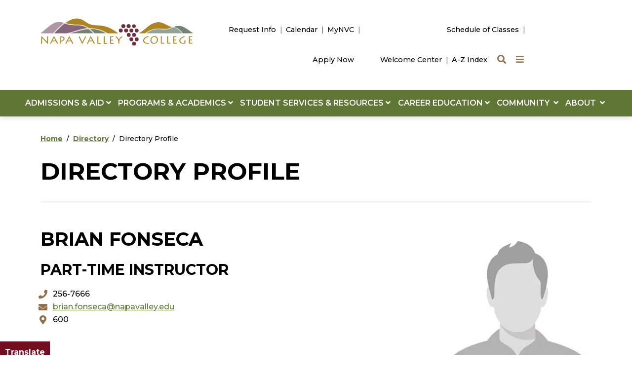

--- FILE ---
content_type: text/html; charset=UTF-8
request_url: http://napavalley.edu/directory/fonseca_brian.html
body_size: 16116
content:
<!DOCTYPE HTML><html lang="en">
   <head>
      <meta charset="UTF-8">
      <meta http-equiv="x-ua-compatible" content="ie=edge">
      <title>Brian Fonseca</title>
      <link rel="canonical" href="https://www.napavalley.edu/directory/fonseca_brian.html">
      <meta name="viewport" content="width=device-width, initial-scale=1, shrink-to-fit=no">
      <!-- <ouc:editor wysiwyg="no"/> -->

<!-- this is the headcode include -->
<!-- <link rel="stylesheet" href="/_resources/css/oustyles.css" /> -->

<!-- Required meta tags -->
<meta name="viewport" content="width=device-width, initial-scale=1, shrink-to-fit=no">
<meta name="description" content="">

<!-- Bootstrap CSS -->
<link href="https://cdn.jsdelivr.net/npm/bootstrap@5.0.1/dist/css/bootstrap.min.css" rel="stylesheet" integrity="sha384-+0n0xVW2eSR5OomGNYDnhzAbDsOXxcvSN1TPprVMTNDbiYZCxYbOOl7+AMvyTG2x" crossorigin="anonymous">

<!-- College CSS -->
<link href="https://assets.juicer.io/embed.css" media="all" rel="stylesheet" type="text/css" />
<link rel="stylesheet" href="/_resources/css/styles.css?v=6.8"><!--Main Styles-->
<link rel="stylesheet" href="/_resources/css/totopstyle.css?v=1.0"><!--Back to Top Styles-->
<link rel="preconnect" href="https://fonts.googleapis.com">
<link rel="preconnect" href="https://fonts.gstatic.com" crossorigin>
<link href="https://fonts.googleapis.com/css2?family=Montserrat:wght@300;400;500;600;700;800;900&display=swap" rel="stylesheet"><!--Fonts-->
<link rel="stylesheet" href="https://use.fontawesome.com/releases/v5.15.4/css/all.css"><!-- Font Awescome CDN -->
<link rel="stylesheet" href="/_resources/css/slick.css"/><!--Sliders/Carousels-->
<link rel="stylesheet" href="/_resources/css/slick-theme.css"/><!--Sliders/Carousels-->
<link rel="stylesheet" href="/_resources/css/slick-lightbox.css">
<link rel="stylesheet" href="/_resources/css/oustyles.css?v=1.6"><!--Main Styles-->

<script type="text/javascript">
    (function(c,l,a,r,i,t,y){
        c[a]=c[a]||function(){(c[a].q=c[a].q||[]).push(arguments)};
        t=l.createElement(r);t.async=1;t.src="https://www.clarity.ms/tag/"+i;
        y=l.getElementsByTagName(r)[0];y.parentNode.insertBefore(t,y);
    })(window, document, "clarity", "script", "mmjaggosr8");
</script><link href="https://www.napavalley.edu/ou-alerts/alerts-config.alerts.css?v=2.1-20260112090746" rel="stylesheet"></head>
   <body class=""><div role="region" aria-label="Skip links"><a class="skip-link visually-hidden" href="#main-content">Skip to main content</a><a class="skip-link visually-hidden" href="#footer">Skip to footer content</a></div><div class="modal fade off-screen-nav" id="off-screen-main-nav" tabindex="-1" role="dialog" aria-hidden="true">
   <div aria-label="Tab panel widget container" aria-describedby="aria-description-menu" role="dialog">
      <p id="aria-description-menu" class="visually-hidden">You are in a modal window. Press the escape key to exit.</p>
      <div class="modal-dialog" role="document">
         <div class="modal-content">
            <div class="modal-body">
               <div role="navigation">
                  <div class="tabpanel-set">
                     <div id="tabpanel-menu" class="panel-menu tabpanel" role="tabpanel" aria-expanded="true">
                        <div class="container">
                           <div class="row">
                              <div class="col-12 col-xl-10 offset-xl-1"><button type="button" class="btn close" data-bs-dismiss="modal" aria-label="Close Menu"><span class="fas fa-times"></span><span class="visually-hidden">Close Menu</span></button></div>
                           </div>
                           <div class="row">
                              <div class="col-4 offset-xl-1"><span class="h2">Quick Links</span><div class="row">
                                    <div class="col-12">
                                       <nav class="auxnav">
                                          <ul class="nav">
                                             <li class="nav-item"><a href="/a-to-z.html" class="nav-link"><span class="fas fa-sort-alpha-down"></span> A-Z Index
                                                   			</a></li>
                                             <li class="nav-item"><a href="/programs-and-academics/academic-affairs/academic-calendar.html" class="nav-link"><span class="fas fa-calendar-alt"></span> Academic Calendar &amp; Deadlines
                                                   			</a></li>
                                             <li class="nav-item"><a href="/about/administrative-services/enterprise-and-auxiliary-services/bookstore-rfp.html" class="nav-link"><span class="fas fa-book"></span> Bookstore
                                                   			</a></li>
                                             <li class="nav-item"><a href="/calendar.html" class="nav-link"><span class="fas fa-ticket-alt"></span> Calendar of Events
                                                   			</a></li>
                                             <li class="nav-item"><a href="/about/campus-information/campus-map.html" class="nav-link"><span class="fas fa-map-marker-alt"></span> Campus Map
                                                   			</a></li>
                                             <li class="nav-item"><a href="http://catalog.napavalley.edu/" class="nav-link"><span class="fas fa-book-open"></span> Catalog
                                                   			</a></li>
                                             <li class="nav-item"><a href="/student-services-and-resources/general-counseling/index.html" class="nav-link"><span class="fas fa-ticket-alt"></span> Counseling
                                                   			</a></li>
                                             <li class="nav-item"><a href="/directory/index.html" class="nav-link"><span class="fas fa-users"></span> Directory
                                                   			</a></li>
                                             <li class="nav-item"><a href="/about/human-resources/job-opportunities.html" class="nav-link"><span class="fas fa-briefcase"></span> Employment
                                                   			</a></li>
                                             <li class="nav-item"><a href="/library/index.html" class="nav-link"><span class="fas fa-university"></span> Library
                                                   			</a></li>
                                             <li class="nav-item"><a href="https://myapps.microsoft.com/" class="nav-link"><span class="fas fa-sign-in-alt"></span> MyNVC
                                                   			</a></li>
                                             <li class="nav-item"><a href="/news/index.html" class="nav-link"><span class="fas fa-newspaper"></span> News
                                                   			</a></li>
                                             <li class="nav-item"><a href="/about/campus-information/parking.html" class="nav-link"><span class="fas fa-car"></span> Parking
                                                   			</a></li>
                                             <li class="nav-item"><a href="https://colss-prod.ec.napavalley.edu/Student/Student/Courses" class="nav-link"><span class="fas fa-clock"></span> Schedule of Classes
                                                   			</a></li>
                                             <li class="nav-item"><a href="/student-services-and-resources/index.html" class="nav-link"><span class="fas fa-hand-holding-heart"></span> Student Support Services
                                                   			</a></li>
                                             <li class="nav-item"><a href="/admissions-and-aid/admissions-and-records/transcripts.html" class="nav-link"><span class="fas fa-list"></span> Transcripts
                                                   			</a></li>
                                             <li class="nav-item"><a href="/website-support/website-support-center.html" class="nav-link"><span class="fas fa-tools"></span> Website Support
                                                   			</a></li>
                                          </ul>
                                       </nav>
                                    </div>
                                 </div>
                              </div>
                              <div class="col-6 text-center"><span class="h2">Information For</span><div class="row">
                                    <div class="col-lg-6"><a class="btn btn-default btn-block" href="/student-services-and-resources/index.html">Current Students</a><a class="btn btn-default btn-block" href="/admissions-and-aid/what-type-of-student-are-you/high-school-dual-enrollment.html">High School Students</a><a class="btn btn-default btn-block" href="/student-services-and-resources/transfer-center/index.html">Transfer Students</a></div>
                                    <div class="col-lg-6"><a class="btn btn-default btn-block" href="/about/human-resources/job-opportunities.html">Job Seekers</a><a class="btn btn-default btn-block" href="/community/index.html">Community Members</a><a class="btn btn-default btn-block" href="/student-services-and-resources/veterans-services/index.html">Veterans</a></div>
                                 </div><span class="h2 mb-0 mt-3">Get Started Today</span><div class="row">
                                    <div class="col-lg-6"><a class="btn btn-red btn-block" href="/admissions-and-aid/index.html#five-steps">Register</a><a class="btn btn-red btn-block" href="/programs-and-academics/areas-of-study/index.html">Discover Areas of Study</a></div>
                                    <div class="col-lg-6"><a class="btn btn-red btn-block" href="/request-info.html">Request Info</a><a class="btn btn-red btn-block" href="https://connect.clickandpledge.com/organization/nvcfoundation/">Give</a></div>
                                 </div>
                              </div>
                           </div>
                        </div>
                     </div>
                  </div>
               </div>
            </div>
         </div>
      </div>
   </div>
</div><header>
   <div class="modal fade" id="site-search" tabindex="-1" role="dialog" aria-labelledby="search-modal" aria-hidden="true">
      <div class="modal-dialog" role="document">
         <div class="modal-content">
            <div class="modal-body">
               <div class="container">
                  <div class="row">
                     <div class="col-12"><button type="button" class="btn closeSearch" data-bs-dismiss="modal"><span class="fas fa-times"></span> Close</button></div>
                  </div>
                  <div class="row">
                     <div class="col-12">
                        <form method="get" action="/search/" class="row align-items-center justify-content-center m-0"><label for="search" id="search-modal" class="visually-hidden">Search</label><input name="q" placeholder="What are you looking for?" class="form-text" type="text" id="search"><button class="form-submit" type="submit"><span class="fas fa-search"></span><span class="visually-hidden">Search</span></button></form>
                     </div>
                  </div>
               </div>
            </div>
         </div>
      </div>
   </div>
   <div class="container-fluid mobile-header">
      <div class="row g-0">
         <div class="col-12">
            <nav class="task-nav">
               <ul class="nav justify-content-center">
                  <li class="nav-item"><a class="nav-link" href="/request-info.html">Request Info</a></li>
                  <li class="nav-item"><a class="nav-link" href="/calendar.html">Calendar</a></li>
                  <li class="nav-item"><a class="nav-link" href="https://nam04.safelinks.protection.outlook.com/?url=https%3A%2F%2Fmyapps.microsoft.com%2F&amp;data=05%7C02%7Cdenise.kaduri%40napavalley.edu%7Cb0fa641b38a045d5cc8708dc89664e21%7C09f3c00d68764d399c48e1bd5ff6c560%7C0%7C0%7C638536319687099195%7CUnknown%7CTWFpbGZsb3d8eyJWIjoiMC4wLjAwMDAiLCJQIjoiV2luMzIiLCJBTiI6Ik1haWwiLCJXVCI6Mn0%3D%7C0%7C%7C%7C&amp;sdata=l7J8vkbr0cZUT0EdRNjCIexkky3qHJuG7QgO4lymh90%3D&amp;reserved=0">MyNVC</a></li>
                  <li class="nav-item"><a class="nav-link" href="https://www.opencccapply.net/gateway/apply?cccMisCode=241">Apply Now</a></li>
               </ul>
            </nav>
         </div>
      </div>
      <div class="row g-0">
         <div class="col-12">
            <div class="mobile-logo"><a href="/index.html"><img src="/_resources/images/napa-valley-college-logo-square.svg" alt="Napa Valley College Logo"></a></div><button type="button" aria-controls="search" class="search-toggle" data-bs-toggle="modal" data-bs-target="#site-search" tabindex="0"><span class="fas fa-search"></span><span class="visually-hidden">Search</span></button><button type="button" data-bs-toggle="modal" data-bs-target="#site-navigation" class="menu-toggle" aria-label="Menu"><span class="fas fa-bars"></span><span class="visually-hidden">Menu</span></button></div>
      </div>
   </div>
   <div class="modal fade site-navigation" id="site-navigation" tabindex="-1" role="dialog" aria-labelledby="site-navigation-title">
      <div class="modal-dialog" role="document">
         <div class="modal-content">
            <div class="modal-body"><span class="h2 d-xl-none" id="site-navigation-title">Menu</span><button type="button" class="btn menu-close d-xl-none" data-bs-dismiss="modal" aria-label="Close Menu"><span class="fas fa-times"></span><span class="visually-hidden">Close Menu</span></button><nav class="main-navigation" aria-label="Primary navigation">
                  <div class="top-row">
                     <div class="container">
                        <div class="row">
                           <div class="col-4">
                              <div class="logo d-none d-xl-block"><a href="/index.html"><img src="/_resources/images/napa-valley-logo-horizontal.svg" alt="Napa Valley College Logo"></a></div>
                           </div>
                           <div class="col-4">
                              <nav class="task-nav d-none d-xl-block">
                                 <ul class="nav justify-content-end">
                                    <li class="nav-item"><a class="nav-link" href="/request-info.html">Request Info</a></li>
                                    <li class="nav-item"><a class="nav-link" href="/calendar.html">Calendar</a></li>
                                    <li class="nav-item"><a class="nav-link" href="https://nam04.safelinks.protection.outlook.com/?url=https%3A%2F%2Fmyapps.microsoft.com%2F&amp;data=05%7C02%7Cdenise.kaduri%40napavalley.edu%7Cb0fa641b38a045d5cc8708dc89664e21%7C09f3c00d68764d399c48e1bd5ff6c560%7C0%7C0%7C638536319687099195%7CUnknown%7CTWFpbGZsb3d8eyJWIjoiMC4wLjAwMDAiLCJQIjoiV2luMzIiLCJBTiI6Ik1haWwiLCJXVCI6Mn0%3D%7C0%7C%7C%7C&amp;sdata=l7J8vkbr0cZUT0EdRNjCIexkky3qHJuG7QgO4lymh90%3D&amp;reserved=0">MyNVC</a></li>
                                    <li class="nav-item"><a class="nav-link" href="https://www.opencccapply.net/gateway/apply?cccMisCode=241">Apply Now</a></li>
                                 </ul>
                              </nav>
                           </div>
                           <div class="col-4">
                              <nav class="aux d-none d-xl-block">
                                 <ul class="nav justify-content-lg-end">
                                    <li class="nav-item"><a class="nav-link" href="https://nam04.safelinks.protection.outlook.com/?url=https%3A%2F%2Fcolss-prod.ec.napavalley.edu%2FStudent%2FCourses&amp;data=05%7C02%7Cdenise.kaduri%40napavalley.edu%7C2fbd234bf61c4d9664da08dcf2d29974%7C09f3c00d68764d399c48e1bd5ff6c560%7C0%7C0%7C638652233524942645%7CUnknown%7CTWFpbGZsb3d8eyJWIjoiMC4wLjAwMDAiLCJQIjoiV2luMzIiLCJBTiI6Ik1haWwiLCJXVCI6Mn0%3D%7C0%7C%7C%7C&amp;sdata=xbjzsil219%2B0XWof9rXnSKz%2BnXxyL6%2FmzUvFAbiitfY%3D&amp;reserved=0">Schedule of Classes</a></li>
                                    <li class="nav-item"><a class="nav-link" href="/student-services-and-resources/welcome-center/index.html">Welcome Center</a></li>
                                    <li class="nav-item"><a class="nav-link" href="/a-to-z.html">A-Z Index</a></li>
                                    <li><button type="button" aria-controls="search" class="search-toggle" data-bs-toggle="modal" data-bs-target="#site-search" tabindex="0"><span class="visually-hidden">Search</span><span class="fas fa-search"></span></button></li>
                                    <li><button type="button" aria-controls="tabpanel-menu" data-bs-toggle="modal" data-bs-target="#off-screen-main-nav" class="quicklinks"><span class="visually-hidden">Quick Links</span><span class="fas fa-bars"></span></button></li>
                                 </ul>
                              </nav>
                           </div>
                        </div>
                     </div>
                  </div>
                  <div class="bottom-row">
                     <div class="container-fluid">
                        <div class="row g-0">
                           <div class="col-12">
                              <ul class="nav justify-content-center">
                                 <li class="nav-item dropdown"><a href="#" class="nav-link dropdown-toggle" id="admissions" data-bs-toggle="dropdown" aria-expanded="false">ADMISSIONS &amp; AID&nbsp;<span class="fas fa-angle-down"></span></a><ul class="dropdown-menu" aria-labelledby="admissions">
                                       <li class="container">
                                          <div class="row">
                                             <div class="col-md-8">
                                                <div class="row">
                                                   <div class="col-12"><span class="menu-heading"><a href="/admissions-and-aid/index.html">ADMISSIONS &amp; AID&nbsp;<span class="fas fa-angle-right"></span></a></span></div>
                                                   <div class="col-md-4">
                                                      <ul class="list-unstyled">
                                                         <li><a href="/admissions-and-aid/admissions-and-records/index.html">Admissions &amp; Records</a></li>
                                                         <li><a href="/admissions-and-aid/admissions-and-records/forms.html">Admissions Forms</a></li>
                                                         <li><a href="https://www.opencccapply.net/gateway/apply?cccMisCode=241">Apply Online</a></li>
                                                         <li><a href="/programs-and-academics/academic-affairs/academic-calendar.html">Calendars &amp; Deadlines</a></li>
                                                         <li><a href="/community/community-education/index.html">Community Education</a></li>
                                                         <li><a href="/admissions-and-aid/financial-aid/index.html">Financial Aid</a></li>
                                                      </ul>
                                                   </div>
                                                   <div class="col-md-4">
                                                      <ul class="list-unstyled">
                                                         <li><a href="/admissions-and-aid/what-type-of-student-are-you/first-time-students.html">First-time Students</a></li>
                                                         <li><a href="/admissions-and-aid/what-type-of-student-are-you/high-school-dual-enrollment.html">High School Students</a></li>
                                                         <li><a href="/admissions-and-aid/financial-aid/five-steps.html">How to Apply for Aid</a></li>
                                                         <li><a href="/programs-and-academics/academic-affairs/international-students.html">International Students</a></li>
                                                         <li><a href="/admissions-and-aid/admissions-and-records/priority-registration.html">Priority Registration</a></li>&nbsp;</ul>
                                                   </div>
                                                   <div class="col-md-4">
                                                      <ul class="list-unstyled">
                                                         <li><a href="/admissions-and-aid/admissions-and-records/residency.html">Residency Requirements</a></li>
                                                         <li><a href="/admissions-and-aid/index.html#resources">Resources</a></li>
                                                         <li><a href="/admissions-and-aid/admissions-and-records/transcripts.html">Transcripts</a></li>
                                                         <li><a href="/admissions-and-aid/what-type-of-student-are-you/transfer-students.html">Transfer Students</a></li>
                                                         <li><a href="/admissions-and-aid/tuition-and-fees.html">Tuition &amp; Fees</a></li>
                                                         <li><a href="/student-services-and-resources/welcome-center/index.html">Welcome Center</a></li>
                                                      </ul>
                                                   </div>
                                                </div>
                                             </div>
                                             <div class="col-md-4"><span class="menu-heading">FIVE STEPS TO BECOMING A STUDENT</span><ul class="list-unstyled featured-menu-items">
                                                   <li><a href="https://www.opencccapply.net/gateway/apply?cccMisCode=241">Apply Online for Admission&nbsp;<span class="fas fa-angle-right"></span></a></li>
                                                   <li><a href="/student-services-and-resources/general-counseling/new-student-online-orientation.html">Complete an Orientation&nbsp;<span class="fas fa-angle-right"></span></a></li>
                                                   <li><a href="/student-services-and-resources/testing-center/placement-tools.html">Determine English and Math Placement&nbsp;<span class="fas fa-angle-right"></span></a></li>
                                                   <li><a href="/student-services-and-resources/general-counseling/index.html">Attend a Counseling (Ed Planning) Session&nbsp;<span class="fas fa-angle-right"></span></a></li>
                                                   <li><a href="https://myapps.microsoft.com/">Register and Pay for Classes&nbsp;<span class="fas fa-angle-right"></span></a></li>
                                                </ul>
                                             </div>
                                          </div>
                                       </li>
                                    </ul>
                                 </li>
                                 <li class="nav-item dropdown"><a href="#" class="nav-link dropdown-toggle" id="programs" data-bs-toggle="dropdown" aria-expanded="false">PROGRAMS &amp; ACADEMICS&nbsp;<span class="fas fa-angle-down"></span></a><ul class="dropdown-menu" aria-labelledby="programs">
                                       <li class="container">
                                          <div class="row">
                                             <div class="col-md-8">
                                                <div class="row">
                                                   <div class="col-12"><span class="menu-heading"><a href="/programs-and-academics/index.html">PROGRAMS &amp; ACADEMICS&nbsp;<span class="fas fa-angle-right"></span></a></span></div>
                                                   <div class="col-md-4">
                                                      <ul class="list-unstyled">
                                                         <li><a href="/programs-and-academics/academic-affairs/index.html">Academic Affairs</a></li>
                                                         <li><a href="/student-services-and-resources/academic-support-programs/index.html">Academic Support Programs</a></li>
                                                         <li><a href="/programs-and-academics/divisions-and-departments/physical-education-and-athletics/index.html">Athletics</a></li>
                                                         <li><a href="/programs-and-academics/academic-affairs/academic-calendar.html">Calendar &amp; Exam Schedule</a></li>
                                                         <li><a href="/programs-and-academics/catalog.html">Catalog</a></li>
                                                         <li><a href="/student-services-and-resources/general-counseling/index.html ">Counseling</a></li>
                                                      </ul>
                                                   </div>
                                                   <div class="col-md-4">
                                                      <ul class="list-unstyled">
                                                         <li><a href="/programs-and-academics/academic-affairs/credit-for-prior-learning/index.html">Credit for Prior Learning</a></li>
                                                         <li><a href="/student-services-and-resources/disability-support-programs-and-services/index.html">Disability Support Services</a></li>
                                                         <li><a href="/admissions-and-aid/admissions-and-records/petitioning-for-graduation.html">Graduation Support</a></li>
                                                         <li><a href="/programs-and-academics/international-education/index.html">International Education</a></li>
                                                         <li><a href="/library/index.html">Library</a></li>
                                                         <li><a href="/student-services-and-resources/academic-support-programs/math-success-center/index.html">Math Success Center</a></li>
                                                      </ul>
                                                   </div>
                                                   <div class="col-md-4">
                                                      <ul class="list-unstyled">
                                                         <li><a href="/community/community-education/non-credit.html">Non-Credit Classes</a></li>
                                                         <li><a href="/programs-and-academics/online-education/index.html">Online Education</a></li>
                                                         <li><a href="https://selfservice.napavalley.edu/Student/Account/Login?ReturnUrl=/Student">Registration</a></li>
                                                         <li><a href="https://nam04.safelinks.protection.outlook.com/?url=https%3A%2F%2Fcolss-prod.ec.napavalley.edu%2FStudent%2FCourses&amp;data=05%7C02%7Cdenise.kaduri%40napavalley.edu%7C2fbd234bf61c4d9664da08dcf2d29974%7C09f3c00d68764d399c48e1bd5ff6c560%7C0%7C0%7C638652233524942645%7CUnknown%7CTWFpbGZsb3d8eyJWIjoiMC4wLjAwMDAiLCJQIjoiV2luMzIiLCJBTiI6Ik1haWwiLCJXVCI6Mn0%3D%7C0%7C%7C%7C&amp;sdata=xbjzsil219%2B0XWof9rXnSKz%2BnXxyL6%2FmzUvFAbiitfY%3D&amp;reserved=0">Schedule of Classes</a></li>
                                                         <li><a href="/admissions-and-aid/admissions-and-records/transcripts.html">Transcripts</a></li>
                                                         <li><a href="/student-services-and-resources/writing-success-center/index.html">Writing Success Center</a></li>
                                                      </ul>
                                                   </div>
                                                </div>
                                             </div>
                                             <div class="col-md-4"><span class="menu-heading">START HERE, GO ANYWHERE</span><ul class="list-unstyled featured-menu-items">
                                                   <li><a href="/programs-and-academics/areas-of-study/index.html">Areas of Study&nbsp;<span class="fas fa-angle-right"></span></a></li>
                                                   <li><a href="/career-education/index.html">Career Education&nbsp;<span class="fas fa-angle-right"></span></a></li>
                                                   <li><a href="/community/community-education/index.html">Community Education&nbsp;<span class="fas fa-angle-right"></span></a></li>
                                                   <li><a href="/programs-and-academics/divisions-and-departments/index.html">Divisions &amp; Departments&nbsp;<span class="fas fa-angle-right"></span></a></li>
                                                   <li><a href="/programs-and-academics/exploration-pathways/index.html">Exploration Pathways&nbsp;<span class="fas fa-angle-right"></span></a></li>
                                                </ul>
                                             </div>
                                          </div>
                                       </li>
                                    </ul>
                                 </li>
                                 <li class="nav-item dropdown"><a href="#" class="nav-link dropdown-toggle" id="student" data-bs-toggle="dropdown" aria-expanded="false">STUDENT SERVICES &amp; RESOURCES&nbsp;<span class="fas fa-angle-down"></span></a><ul class="dropdown-menu" aria-labelledby="student">
                                       <li class="container">
                                          <div class="row">
                                             <div class="col-md-8">
                                                <div class="row">
                                                   <div class="col-12"><span class="menu-heading"><a href="/student-services-and-resources/index.html">STUDENT SERVICES &amp; RESOURCES&nbsp;<span class="fas fa-angle-right"></span></a></span></div>
                                                   <div class="col-md-4">
                                                      <ul class="list-unstyled">
                                                         <li><a href="/student-services-and-resources/office-of-student-life/associated-students/index.html">Associated Students Napa Valley</a></li>
                                                         <li><a href="/student-services-and-resources/basic-needs-center/index.html">Basic Needs Center</a></li>
                                                         <li><a href="/about/administrative-services/enterprise-and-auxiliary-services/bookstore-rfp.html">Bookstore</a></li>
                                                         <li><a href="/student-services-and-resources/career-center/index.html">Career Center</a></li>
                                                         <li><a href="/community/child-development-center.html">Child Development Center</a></li>
                                                         <li><a href="/about/administrative-services/college-police/index.html">College Police</a></li>
                                                         <li><a href="/student-services-and-resources/office-of-student-affairs/student-affairs-events/commencement/index.html">Commencement</a></li>
                                                         <li><a href="/about/diversity-equity-and-inclusion/cultural-center/index.html">Cultural Center</a></li>
                                                      </ul>
                                                   </div>
                                                   <div class="col-md-4">
                                                      <ul class="list-unstyled">
                                                         <li><a href="/student-services-and-resources/disability-support-programs-and-services/index.html">Disability Support Services</a></li>
                                                         <li><a href="/student-services-and-resources/extended-opportunity-program-and-services/index.html">Extended Opportunity Program and Services</a></li>
                                                         <li><a href="/student-services-and-resources/student-health-center/index.html">Health Services</a></li>
                                                         <li><a href="/student-services-and-resources/office-of-student-affairs/high-school-counselors.html">High School Counselors</a></li>
                                                         <li><a href="/student-services-and-resources/honor-society-phi-theta-kappa/index.html">Honor Society</a></li>
                                                         <li><a href="/student-services-and-resources/student-housing/student-housing.html">Housing/River Trail Village</a></li>
                                                         <li><a href="/student-services-and-resources/immigration-resources/index.html">Immigration Resources</a></li>
                                                      </ul>
                                                   </div>
                                                   <div class="col-md-4">
                                                      <ul class="list-unstyled">
                                                         <li><a href="/student-services-and-resources/academic-support-programs/learning-communities/index.html">Learning Communities</a></li>
                                                         <li><a href="/about/administrative-services/enterprise-and-auxiliary-services/food-services.html">NVC Café</a></li>
                                                         <li><a href="/student-services-and-resources/office-of-student-affairs/index.html">Student Affairs</a></li>
                                                         <li><a href="/student-services-and-resources/office-of-student-life/index.html">Student Life</a></li>
                                                         <li><a href="/student-services-and-resources/office-of-student-life/associated-students/student-clubs.html">Student Clubs</a></li>
                                                         <li><a href="/student-services-and-resources/testing-center/index.html">Testing Center</a></li>
                                                         <li><a href="/student-services-and-resources/transfer-center/index.html">Transfer Center</a></li>
                                                         <li><a href="/student-services-and-resources/veterans-services/index.html">Veterans Services</a></li>
                                                      </ul>
                                                   </div>
                                                </div>
                                             </div>
                                             <div class="col-md-4"><span class="menu-heading">LOGIN &amp; HELP RESOURCES</span><ul class="list-unstyled featured-menu-items">
                                                   <li><a href="https://napavalley.instructure.com/">Canvas&nbsp;<span class="fas fa-angle-right"></span></a></li>
                                                   <li><a href="https://nam04.safelinks.protection.outlook.com/?url=https%3A%2F%2Fmyapps.microsoft.com%2F&amp;data=05%7C02%7Cdenise.kaduri%40napavalley.edu%7Cb30014c1958f4b24e32508dc898065e3%7C09f3c00d68764d399c48e1bd5ff6c560%7C0%7C0%7C638536431789405357%7CUnknown%7CTWFpbGZsb3d8eyJWIjoiMC4wLjAwMDAiLCJQIjoiV2luMzIiLCJBTiI6Ik1haWwiLCJXVCI6Mn0%3D%7C0%7C%7C%7C&amp;sdata=boNPLjyvdL0Q6POm%2BzcozyrtE4a2eshbOriipoHTxhE%3D&amp;reserved=0">MyNVC Self-Service&nbsp;<span class="fas fa-angle-right"></span></a></li>
                                                   <li><a href="http://portal.office.com/">Office 365/Student Email&nbsp;<span class="fas fa-angle-right"></span></a></li>
                                                   <li><a href="/student-services-and-resources/welcome-center/index.html">Student Help Desk&nbsp;<span class="fas fa-angle-right"></span></a></li>
                                                   <li><a href="/student-services-and-resources/welcome-center/index.html">Welcome Center&nbsp;<span class="fas fa-angle-right"></span></a></li>
                                                </ul>
                                             </div>
                                          </div>
                                       </li>
                                    </ul>
                                 </li>
                                 <li class="nav-item dropdown"><a href="#" class="nav-link dropdown-toggle" id="career" data-bs-toggle="dropdown" aria-expanded="false">CAREER EDUCATION&nbsp;<span class="fas fa-angle-down"></span></a><ul class="dropdown-menu" aria-labelledby="career">
                                       <li class="container">
                                          <div class="row">
                                             <div class="col-md-8">
                                                <div class="row">
                                                   <div class="col-12"><span class="menu-heading"><a href="/career-education/index.html">CAREER EDUCATION&nbsp;<span class="fas fa-angle-right"></span></a></span></div>
                                                   <div class="col-md-4">
                                                      <ul class="list-unstyled">
                                                         <li><a href="/career-education/career-education-certificates.html">Career Education Certificates</a></li>
                                                         <li><a href="/career-education/career-education-job-postings.html">Career Education Job Postings</a></li>
                                                      </ul>
                                                   </div>
                                                   <div class="col-md-4">
                                                      <ul class="list-unstyled">
                                                         <li><a href="/career-education/economic-workforce-development.html">Economic Workforce Development</a></li>
                                                         <li><a href="/career-education/gainful-employment-program-disclosures.html">Gainful Employment Program Disclosures</a></li>
                                                      </ul>
                                                   </div>
                                                   <div class="col-md-4">
                                                      <ul class="list-unstyled">
                                                         <li><a href="/career-education/dual-enrollment.html">Pre-College Programs - Dual Enrollment</a></li>
                                                         <li><a href="/career-education/program-advisory-committees.html">Program Advisory Committees</a></li>
                                                      </ul>
                                                   </div>
                                                </div>
                                             </div>
                                             <div class="col-md-4"><span class="menu-heading">EXPLORE PROGRAMS</span><ul class="list-unstyled featured-menu-items">
                                                   <li><a href="/career-education/index.html#programs">Career Education Programs&nbsp;<span class="fas fa-angle-right"></span></a></li>
                                                   <li><a href="/career-education/career-education-videos.html">Career Education Videos&nbsp;<span class="fas fa-angle-right"></span></a></li>
                                                </ul>
                                             </div>
                                          </div>
                                       </li>
                                    </ul>
                                 </li>
                                 <li class="nav-item dropdown"><a href="#" class="nav-link dropdown-toggle" id="community" data-bs-toggle="dropdown" aria-expanded="false">COMMUNITY &nbsp;<span class="fas fa-angle-down"></span></a><ul class="dropdown-menu" aria-labelledby="community">
                                       <li class="container">
                                          <div class="row">
                                             <div class="col-md-8">
                                                <div class="row">
                                                   <div class="col-12"><span class="menu-heading"><a href="/community/index.html">COMMUNITY &nbsp;<span class="fas fa-angle-right"></span></a></span></div>
                                                   <div class="col-md-4">
                                                      <ul class="list-unstyled">
                                                         <li><a href="/community/child-development-center.html">Child Development Center</a></li>
                                                         <li><a href="/community/community-education/index.html">Community Education</a></li>
                                                         <li><a href="http://napavalleycookingschool.org/">Cooking School</a></li>
                                                      </ul>
                                                   </div>
                                                   <div class="col-md-4">
                                                      <ul class="list-unstyled">
                                                         <li><a href="/community/culinary-library.html">Culinary Library</a></li>
                                                         <li><a href="/about/administrative-services/facilities-and-risk-management/facilities/facilities-reservations.html">Facilities Rentals</a></li>
                                                         <li><a href="/community/upper-valley-campus-gallery.html">Galleries</a></li>
                                                         <li><a href="/library/index.html">Library</a></li>
                                                      </ul>
                                                   </div>
                                                   <div class="col-md-4">
                                                      <ul class="list-unstyled">
                                                         <li><a href="/about/human-resources/job-opportunities.html">Jobs at NVC</a></li>
                                                         <li><a href="https://napavalleycollegefoundation.org/">NVC Foundation</a></li>
                                                         <li><a href="/career-education/career-education-programs/winery.html">Winery</a></li>
                                                      </ul>
                                                   </div>
                                                </div>
                                             </div>
                                             <div class="col-md-4"><span class="menu-heading">GET INVOLVED</span><ul class="list-unstyled featured-menu-items">
                                                   <li><a href="https://nvcstorm.com/landing/index">Athletics&nbsp;<span class="fas fa-angle-right"></span></a></li>
                                                   <li><a href="/calendar.html">Event Calendar&nbsp;<span class="fas fa-angle-right"></span></a></li>
                                                   <li><a href="https://performingartsnapavalley.org/">Performing Arts Center&nbsp;<span class="fas fa-angle-right"></span></a></li>
                                                </ul>
                                             </div>
                                          </div>
                                       </li>
                                    </ul>
                                 </li>
                                 <li class="nav-item dropdown"><a href="#" class="nav-link dropdown-toggle" id="about" data-bs-toggle="dropdown" aria-expanded="false">ABOUT &nbsp;<span class="fas fa-angle-down"></span></a><ul class="dropdown-menu" aria-labelledby="about">
                                       <li class="container">
                                          <div class="row">
                                             <div class="col-md-8">
                                                <div class="row">
                                                   <div class="col-12"><span class="menu-heading"><a href="/about/index.html">ABOUT &nbsp;<span class="fas fa-angle-right"></span></a></span></div>
                                                   <div class="col-md-4">
                                                      <ul class="list-unstyled">
                                                         <li><a href="/about/institutional-planning/accreditation/index.html">Accreditation</a></li>
                                                         <li><a href="/about/annual-report.html">Annual Report</a></li>
                                                         <li><a href="/about/board-of-trustees/index.html">Board of Trustees</a></li>
                                                         <li><a href="/about/administrative-services/business-finance/index.html">Business &amp; Finance</a></li>
                                                         <li><a href="/about/administrative-services/college-police/index.html">College Police</a></li>
                                                         <li><a href="/about/diversity-equity-and-inclusion/index.html">Diversity, Equity &amp; Inclusion</a></li>
                                                         <li><a href="/about/administrative-services/enterprise-and-auxiliary-services/index.html">Enterprise &amp; Auxiliary Services</a></li>
                                                      </ul>
                                                   </div>
                                                   <div class="col-md-4">
                                                      <ul class="list-unstyled">
                                                         <li><a href="/about/administrative-services/facilities-and-risk-management/index.html">Facilities/Risk Management</a></li>
                                                         <li><a href="/about/governance.html">Governance</a></li>
                                                         <li><a href="/about/history.html">History</a></li>
                                                         <li><a href="/about/human-resources/index.html">Human Resources</a></li>
                                                         <li><a href="/about/institutional-planning/index.html">Research, Planning &amp; Institutional Effectiveness</a></li>
                                                         <li><a href="/about/administrative-services/institutional-technology/index.html">Institutional Technology</a></li>
                                                      </ul>
                                                   </div>
                                                   <div class="col-md-4">
                                                      <ul class="list-unstyled">
                                                         <li><a href="https://www.boarddocs.com/ca/nvccd/Board.nsf/Public">Meetings &amp; Agendas</a></li>
                                                         <li><a href="/about/institutional-planning/mission-vision-values.html">Mission &amp; Values</a></li>
                                                         <li><a tabindex="-1" href="https://napavalleycollegefoundation.org/">NVC Foundation</a></li>
                                                         <li><a href="/about/office-of-the-president/index.html">Office of the President</a></li>
                                                         <li><a href="/about/public-affairs-communication/index.html">Public Affairs &amp; Communications</a></li>
                                                         <li><a href="/about/napa-valley-college-foundation/index.html">Support NVC</a></li>
                                                         <li><a href="/student-services-and-resources/welcome-center/index.html">Welcome Center</a></li>
                                                      </ul>
                                                   </div>
                                                </div>
                                             </div>
                                             <div class="col-md-4"><span class="menu-heading">GET INFORMATION</span><ul class="list-unstyled featured-menu-items">
                                                   <li><a href="/a-to-z.html">A-Z Index&nbsp;<span class="fas fa-angle-right"></span></a></li>
                                                   <li><a href="/directory/index.html">Directory&nbsp;<span class="fas fa-angle-right"></span></a></li>
                                                   <li><a href="/about/human-resources/job-opportunities.html">Jobs at NVC&nbsp;<span class="fas fa-angle-right"></span></a></li>
                                                   <li><a href="/about/campus-information/index.html">Maps &amp; Parking&nbsp;<span class="fas fa-angle-right"></span></a></li>
                                                   <li><a href="/news/index.html">Newsroom&nbsp;<span class="fas fa-angle-right"></span></a></li>
                                                </ul>
                                             </div>
                                          </div>
                                       </li>
                                    </ul>
                                 </li>
                              </ul>
                           </div>
                        </div>
                     </div>
                  </div>
                  <div role="navigation" class="d-block d-xl-none mobile-quicklinks">
                     <div class="p-4"><span class="h2">Information For</span><div class="row">
                           <div class="col-lg-6">
                              <ul class="nav d-block">
                                 <li class="nav-item"><a class="nav-link" href="/student-services-and-resources/index.html">Current Students</a></li>
                                 <li class="nav-item"><a class="nav-link" href="/admissions-and-aid/what-type-of-student-are-you/high-school-dual-enrollment.html">High School Students</a></li>
                                 <li class="nav-item"><a class="nav-link" href="/student-services-and-resources/transfer-center/index.html">Transfer Students</a></li>
                              </ul>
                           </div>
                           <div class="col-lg-6">
                              <ul class="nav d-block">
                                 <li class="nav-item"><a class="nav-link" href="/about/human-resources/job-opportunities.html">Job Seekers</a></li>
                                 <li class="nav-item"><a class="nav-link" href="/community/index.html">Community Members</a></li>
                                 <li class="nav-item"><a class="nav-link" href="/student-services-and-resources/veterans-services/index.html">Veterans</a></li>
                              </ul>
                           </div>
                        </div>
                     </div>
                     <div class="bg-light-gray">
                        <div class="p-4"><span class="h2">Quick Links</span><nav class="auxnav">
                              <ul class="nav">
                                 <li class="nav-item"><a href="/a-to-z.html" class="nav-link"><span class="fas fa-sort-alpha-down"></span> A-Z Index
                                       			</a></li>
                                 <li class="nav-item"><a href="/programs-and-academics/academic-affairs/academic-calendar.html" class="nav-link"><span class="fas fa-calendar-alt"></span> Academic Calendar &amp; Deadlines
                                       			</a></li>
                                 <li class="nav-item"><a href="/about/administrative-services/enterprise-and-auxiliary-services/bookstore-rfp.html" class="nav-link"><span class="fas fa-book"></span> Bookstore
                                       			</a></li>
                                 <li class="nav-item"><a href="/calendar.html" class="nav-link"><span class="fas fa-ticket-alt"></span> Calendar of Events
                                       			</a></li>
                                 <li class="nav-item"><a href="/about/campus-information/campus-map.html" class="nav-link"><span class="fas fa-map-marker-alt"></span> Campus Map
                                       			</a></li>
                                 <li class="nav-item"><a href="http://catalog.napavalley.edu/" class="nav-link"><span class="fas fa-book-open"></span> Catalog
                                       			</a></li>
                                 <li class="nav-item"><a href="/student-services-and-resources/general-counseling/index.html" class="nav-link"><span class="fas fa-ticket-alt"></span> Counseling
                                       			</a></li>
                                 <li class="nav-item"><a href="/directory/index.html" class="nav-link"><span class="fas fa-users"></span> Directory
                                       			</a></li>
                                 <li class="nav-item"><a href="/about/human-resources/job-opportunities.html" class="nav-link"><span class="fas fa-briefcase"></span> Employment
                                       			</a></li>
                                 <li class="nav-item"><a href="/library/index.html" class="nav-link"><span class="fas fa-university"></span> Library
                                       			</a></li>
                                 <li class="nav-item"><a href="https://myapps.microsoft.com/" class="nav-link"><span class="fas fa-sign-in-alt"></span> MyNVC
                                       			</a></li>
                                 <li class="nav-item"><a href="/news/index.html" class="nav-link"><span class="fas fa-newspaper"></span> News
                                       			</a></li>
                                 <li class="nav-item"><a href="/about/campus-information/parking.html" class="nav-link"><span class="fas fa-car"></span> Parking
                                       			</a></li>
                                 <li class="nav-item"><a href="https://colss-prod.ec.napavalley.edu/Student/Student/Courses" class="nav-link"><span class="fas fa-clock"></span> Schedule of Classes
                                       			</a></li>
                                 <li class="nav-item"><a href="/student-services-and-resources/index.html" class="nav-link"><span class="fas fa-hand-holding-heart"></span> Student Support Services
                                       			</a></li>
                                 <li class="nav-item"><a href="/admissions-and-aid/admissions-and-records/transcripts.html" class="nav-link"><span class="fas fa-list"></span> Transcripts
                                       			</a></li>
                                 <li class="nav-item"><a href="/website-support/website-support-center.html" class="nav-link"><span class="fas fa-tools"></span> Website Support
                                       			</a></li>
                              </ul>
                           </nav>
                        </div>
                     </div>
                  </div>
               </nav>
            </div>
         </div>
      </div>
   </div>
</header>
<!-- Insert google analytics here -->

<!-- Google tag (gtag.js) -->
<script async src="https://www.googletagmanager.com/gtag/js?id=G-EDKXK7ZS60"></script>
<script>
  window.dataLayer = window.dataLayer || [];
  function gtag(){dataLayer.push(arguments);}
  gtag('js', new Date());

  gtag('config', 'G-EDKXK7ZS60');
</script>
      <main class="content" id="main-content">
         <div class="hero-image-feature no-image">
            <div class="container">
               <div class="row">
                  <div class="col-12">
                     <nav aria-label="breadcrumb">
                        <nav aria-label="breadcrumb">
                           <ol class="breadcrumb">
                              <li class="breadcrumb-item"><a href="https://www.napavalley.edu/">Home</a></li>
                              <li class="breadcrumb-item"><a href="https://www.napavalley.edu/directory/">Directory</a></li>
                              <li class="breadcrumb-item active" aria-current="page">Directory Profile</li>
                           </ol>
                        </nav>
                     </nav>
                     <h1 class="page-title">DIRECTORY PROFILE</h1>
                  </div>
               </div>
            </div>
            <div class="overlay"></div>
         </div>
                  <div class="section">
            <div class="container">
               <div class="row mb-5">
                  <div class="col-md-5 order-md-2 col-lg-4"><img alt="Placeholder" src="/_resources/images/profile.jpg" class="faculty-headshot"></div>
                  <div class="col-md-7 order-md-1 col-lg-8">
                     <h2>Brian Fonseca 
                        								</h2>
                     <h3>Part-time Instructor</h3>
                     <h4></h4>
                     <ul class="contact-list mb-5">
                        <li class="phone">256-7666</li>
                        <li class="email"><a href="">brian.fonseca@napavalley.edu</a></li>
                        <li class="location">600</li>
                     </ul>
                  </div>
               </div>
               		
               	</div>
         </div>
      </main>
      <footer id="footer">
   <div class="cta-menu-container">
      <div class="container-fluid p-0">
         <div class="row g-0">
            <div class="col-12 p-0">
               <div class="cta-menu d-lg-flex justify-content-between"><a class="flex-fill" href="/admissions-and-aid/index.html#five-steps">Register</a><a class="flex-fill" href="/programs-and-academics/areas-of-study/index.html">Discover Areas of Study</a><a class="flex-fill" href="/request-info.html">Request Info</a><a class="flex-fill" href="/about/napa-valley-college-foundation/index.html">Give</a></div>
            </div>
         </div>
      </div>
   </div>
   <div class="container">
      <div class="row">
         <div class="col-lg-6"><a href="/index.html" class="footer-logo"><img src="/_resources/images/napa-valley-college-logo-square.svg" class="d-none d-lg-block" alt="Napa Valley College Logo"><img src="/_resources/images/napa-valley-logo-horizontal.svg" class="d-block d-lg-none" alt="Napa Valley College Logo"></a><ul class="footer-social">
               <li><a href="https://facebook.com/nvcollege" class="facebook" target="_blank"><span class="sr-only">Facebook</span></a></li>
               <li><a href="https://instagram.com/napavalleycollege" class="instagram" target="_blank"><span class="sr-only">Instagram</span></a></li>
               <li><a href="https://www.youtube.com/channel/UCvqrbrsABxXGSgismVmPKKA" class="youtube" target="_blank"><span class="sr-only">YouTube</span></a></li>
               <li><a href="https://www.linkedin.com/school/napavalleycollege/" class="linkedin" target="_blank"><span class="sr-only">LinkedIn</span></a></li>
            </ul>
            <div class="address-container row">
               <div class="col-md-6">
                  <address><a href="https://www.google.com/maps/search/Napa+Valley+College/@38.2730468,-122.2773105,17z/data=!3m1!4b1">2277 Napa-Vallejo Highway<br>
                        									Napa, CA 94558</a><br><a href="tel:7072567000">(707) 256-7000</a> or<br><a href="tel:8008261077">(800) 826-1077</a></address>
               </div>
               <div class="col-md-6">
                  <address><a href="https://www.google.com/maps/place/Napa+Valley+College/@38.5094528,-122.4587689,17z/data=!3m1!4b1!4m5!3m4!1s0x808450b0175184e3:0x1f6a399282ecc01a!8m2!3d38.5094528!4d-122.4565802">Upper Valley Campus<br>
                        									1088 College Avenue<br>
                        									St. Helena, CA 94574<br></a><br><a href="tel:7073022452">(707) 302-2452</a></address>
               </div>
            </div>
         </div>
         <div class="col-lg-6">
            <ul class="resource-menu">
               <li><a href="/about/institutional-planning/accreditation/index.html">Accreditation</a></li>
               <li><a href="/student-services-and-resources/disability-support-programs-and-services/accessibility-statement.html">Accessibility</a></li>
               <li><a href="https://www.boarddocs.com/ca/nvccd/Board.nsf/Public">Board of Trustees/Committees</a></li>
               <li><a href="/calendar.html">Calendar of Events</a></li>
               <li><a href="/admissions-and-aid/financial-aid/consumer-information.html">Consumer Information</a></li>
               <li><a href="/contact-us.html">Contact Us</a></li>
               <li><a href="/about/diversity-equity-and-inclusion/index.html">Diversity, Equity &amp; Inclusion</a></li>
               <li><a href="/admissions-and-aid/financial-aid/index.html">Financial Aid</a></li>
               <li><a href="/about/administrative-services/college-police/emergency-procedures.html">Emergency Info</a></li>
               <li><a href="/about/human-resources/job-opportunities.html">Employment</a></li>
               <li><a href="/about/campus-information/index.html">Maps &amp; Parking</a></li>
               <li><a href="/news/index.html">Newsroom</a></li>
               <li><a href="/programs-and-academics/academic-affairs/class-schedules.html">Schedule of Classes</a></li>
            </ul>
         </div>
      </div>
      <div class="row">
         <div class="col-12">
            <ul class="utility-menu list-inline">
               <li class="list-inline-item"><span id="directedit">©</span> Copyright 2026 - All Rights Reserved</li>
               <li class="list-inline-item"><a href="/disclaimer.html">Disclaimer</a></li>
               <li class="list-inline-item"><a href="/privacy-policy.html">Privacy Policy</a></li>
               <li class="list-inline-item"><a href="/about/title-ix/index.html">Title IX &amp; Civil Rights</a></li>
               <li class="list-inline-item"><a href="/website-support/website-feedback.html">Website Feedback</a></li>
               <li class="list-inline-item"><a href="/sitemap.html">Site Map</a></li>
            </ul>
         </div>
      </div>
   </div>
   <div class="bottom-row">
      <div class="container-fluid">
         <div class="row g-0">
            <div class="col-12">
               <ul class="list-inline m-0">
                  <li class="list-inline-item"><a href="/about/institutional-planning/accreditation/index.html">Accredited by the Accrediting Commission for Community and Junior Colleges</a></li>
                  <li class="list-inline-item"><a href="/about/hispanic-serving-institution.html">Designated Hispanic Serving Institution (HSI)</a></li>
                  <li class="list-inline-item"><a href="/about/aanapisi-serving-institution.html">Asian American and Native American Pacific Islander Serving Institution (AANAPISI)</a></li>
                  <li class="list-inline-item"><a href="https://www.ed.gov/">US Department of Education</a></li>
               </ul>
            </div>
         </div>
      </div>
   </div>
</footer><div role="region" aria-label="Page controls"><button data-target="#0" class="cd-top"><span class="sr-only">Back to Top</span></button></div><script src="https://www.napavalley.edu/ou-alerts/alerts-config.alerts.js?v=2.1-20260112090745"></script>
<script>
	// archive alert processing
	if (document.getElementById(ouEmergencyAlerts.archivedAlertDivId)) {
		ouEmergencyAlerts.loadAlertFeed("processAlertFeedForArchivePage", "activeAlertFeed", "archiveActiveAlertHeading");  
		setTimeout(function() {
			ouEmergencyAlerts.loadAlertFeed("processAlertFeedForArchivePage", "archiveAlertFeed", "archiveAlertHeading");
		}, 200);
	}
	// active alert processing
	ouEmergencyAlerts.determineActiveAlertOutput();
</script>
<script type="text/template" id="oualerts-active-announcement">
<div id="oualerts-active-alert-display" class="alert-header container-fluid alert alert-dismissible fade show oualerts-notify-announcement" role="alert">
        <div class="row pe-5">
            <div class="col-12">
                <p class="heading">{%=o.title%}</p>
                <p>{%=o.subtitle %} <a href="{%=o.guid %}" style="color: #fff;" id="oualerts-close-button">{%=o.description %}</a></p>
                <button type="button" class="btn btnClose close" id="oualerts-close-button" data-bs-dismiss="alert" aria-label="Close"><span class="fas fa-times"></span><span class="visually-hidden">Close Alert</span></button>
            </div>
        </div>
    </div>



</script>

<script type="text/template" id="oualerts-active-warning">
<div id="oualerts-active-alert-display" class="alert-header container-fluid alert alert-dismissible fade show oualerts-notify-warning" role="alert">
        <div class="row pe-5">
            <div class="col-12">
                <p class="heading">{%=o.title%}</p>
                <p>{%=o.subtitle %} <a href="{%=o.guid %}" style="color: #fff;" id="oualerts-close-button">{%=o.description %}</a></p>
                <button type="button" class="btn btnClose close" id="oualerts-close-button" data-bs-dismiss="alert" aria-label="Close"><span class="fas fa-times"></span><span class="visually-hidden">Close Alert</span></button>
            </div>
        </div>
    </div>

</script>

<script type="text/template" id="oualerts-active-emergency">
<div id="oualerts-active-alert-display" class="alert-header container-fluid alert alert-dismissible fade show oualerts-notify-emergency" role="alert">
        <div class="row pe-5">
            <div class="col-12">
                <p class="heading">{%=o.title%}</p>
                <p>{%=o.subtitle %} <a href="{%=o.guid %}" style="color: #000000;" id="oualerts-close-button">{%=o.description %}</a></p>
                <button type="button" class="btn btnClose close" id="oualerts-close-button" data-bs-dismiss="alert" aria-label="Close"><span class="fas fa-times"></span><span class="visually-hidden">Close Alert</span></button>
            </div>
        </div>
    </div>

</script>
<script type="text/template" id="oualerts-archived-template">
{% if (o[0].htmlHeading) { %}
<h2 class="oualerts-archive-main-heading">{%=o[0].htmlHeading %}</h2>
{% } %}
<ul class="oualerts-achive-list">
	{% for (var i=0; o.length > i; i++) { %}
	<li class="oualerts-achive-list-item oualerts-archive-type-{%=o[i].severity%}">
		<div class="oualerts-achive-list-item-inner">
			<h3 class="oualerts-archive-title">{%=o[i].title%}</h3>
			<div class="oualerts-archive-date">{%=ouEmergencyAlerts.alertDateFormat("F d, Y h:i A",o[i].pubDate)%}</div>
			{% if (o[i].subtitle) { %}
			<p class="oualerts-archive-subtitle"><strong>{%=o[i].subtitle %}</strong></p>
			{% } %}
			{% if (o[i].description) { %}
			<p class="oualerts-archive-msg">{%=o[i].description %}
				{% } %}
				{% if (o[i].guid) { %}
				<a href="{%=o[i].guid %}" class="oualerts-archive-link">{%=ouEmergencyAlerts[o[i].severity + "Archive"].readMoreText%}</a>
				{% } %}
				{% if (o[i].description) { %}
			</p>
			{% } %}
			{% if (o[i].updates) { %}
			<h4 class="oualerts-archive-list-update-header">{%=ouEmergencyAlerts[o[i].severity + "Archive"].updateText %}</h4>
			<ul class="oualerts-achive-list-update">
				{% for (var k=0; o[i].updates.length > k; k++) { %}
				<li class="oualerts-achive-list-item-update">
					<div class="oualerts-achive-list-item-update-inner">
						<h5 class="oualerts-archive-title-update">{%=o[i].updates[k].title%}</h5>
						<div class="oualerts-archive-date-update">{%=ouEmergencyAlerts.alertDateFormat("F d, Y h:i A",o[i].updates[k].pubDate)%}</div>
						{% if (o[i].updates[k].subtitle) { %}
						<p class="oualerts-archive-subtitle-update"><strong>{%=o[i].updates[k].subtitle %}</strong></p>
						{% } %}
						{% if (o[i].updates[k].description) { %}
						<p class="oualerts-archive-msg-update">{%=o[i].updates[k].description %}
							{% } %}
							{% if (o[i].updates[k].guid) { %}
							<a href="{%=o[i].updates[k].guid %}" class="oualerts-archive-link-update">{%=ouEmergencyAlerts[o[i].severity + "Archive"].readMoreText%}</a>
							{% } %}
							{% if (o[i].updates[k].description) { %}
						</p>
						{% } %}
					</div>
				</li>
				{% } %}
			</ul>
			{% } %}
		</div>
	</li>
	{% } %}
</ul>
</script>

<script src="https://ai.ocelotbot.com/embed/standard/e3df101e-c4e0-412f-accd-c10636593c22"></script>
<div role="region" aria-label="Language translation">
<div class="google-translate"><strong>Translate</strong><br/><div id="google_translate_element"></div></div>
</div>
<script src="https://code.jquery.com/jquery-3.6.0.min.js" integrity="sha256-/xUj+3OJU5yExlq6GSYGSHk7tPXikynS7ogEvDej/m4=" crossorigin="anonymous"></script>
<script src="https://cdn.jsdelivr.net/npm/bootstrap@5.0.1/dist/js/bootstrap.bundle.min.js" integrity="sha384-gtEjrD/SeCtmISkJkNUaaKMoLD0//ElJ19smozuHV6z3Iehds+3Ulb9Bn9Plx0x4" crossorigin="anonymous"></script>
<script src="/_resources/js/scripts.js"></script>
<script src="/_resources/js/slick.min.js"></script>
<script src="/_resources/js/slick-lightbox.js"></script>
<script> 
        function googleTranslateElementInit() { 
            new google.translate.TranslateElement(
                {pageLanguage: 'en'}, 
                'google_translate_element'
            ); 
        } 
    </script> 
    <script src="https://translate.google.com/translate_a/element.js?cb=googleTranslateElementInit"></script> 
<script>
(function () {
  const LABELS = {
    "goog-gt-votingInputSrcLang": "Source language",
    "goog-gt-votingInputTrgLang": "Target language",
    "goog-gt-votingInputSrcText": "Source text",
    "goog-gt-votingInputTrgText": "Translated text",
    "goog-gt-votingInputVote": "Translation feedback"
  };

  function applyLabels(root = document) {
    let changed = 0;

    Object.entries(LABELS).forEach(([id, label]) => {
      const el = root.getElementById ? root.getElementById(id) : document.getElementById(id);
      if (el && !el.hasAttribute("aria-label")) {
        el.setAttribute("aria-label", label);
        el.setAttribute("title", label);
        changed++;
      }
    });

    return changed;
  }

  // Run once now
  applyLabels();

  // Google injects this UI later, so observe the whole document
  const obs = new MutationObserver(() => {
    applyLabels();
  });

  obs.observe(document.documentElement, { childList: true, subtree: true });

  // Optional: stop observing after a bit to avoid overhead
  setTimeout(() => obs.disconnect(), 15000);
})();
</script>
      <div id="ou-hidden" style="display:none;"><a id="de" rel="nofollow" href="https://a.cms.omniupdate.com/11/?skin=oucampus&amp;account=napavalley&amp;site=www&amp;action=de&amp;path=/directory/fonseca_brian.pcf">©</a></div><script>
			if(document.getElementById("de") != null && document.getElementById("directedit")) {
				var link = document.getElementById("de").parentNode.innerHTML;
				document.getElementById("de").parentNode.innerHTML = "";
				document.getElementById("directedit").innerHTML = link.replace(/^\s+|\s+$/gm,'');
			}
		</script><div class="modal fade" id="video-modal" tabindex="-1" role="dialog" aria-labelledby="view-video-modal" aria-hidden="true">
         <div class="modal-dialog modal-dialog-centered" role="document">
            <div class="modal-content">
               <div class="modal-body"><button type="button" class="close-dark" data-bs-dismiss="modal" aria-label="Video Modal"><span class="fas fa-times"></span></button><h2 class="visually-hidden" id="view-video-modal">Video Modal</h2>
                  <div class="ratio ratio-16x9"><iframe data-src="" id="video" title="Video" allow="autoplay"></iframe></div>
               </div>
            </div>
         </div>
      </div>
   </body>
</html>

--- FILE ---
content_type: text/css
request_url: http://napavalley.edu/_resources/css/styles.css?v=6.8
body_size: 17410
content:
@charset "UTF-8";
/* CSS Document */
/* ADA Updates */
.skip-link:focus,
.skip-link:active {
    position: fixed !important;
    top: 0;
    left: 0;
    z-index: 1000;
    width: auto !important;
    height: auto !important;
    padding: 0.5rem 1rem !important;
    background: #720e1f;
    color: #fff;
    text-decoration: none;
    clip: auto !important;
    clip-path: none;
    overflow: visible !important;
    white-space: normal !important;
}
/* Original Styles */
body {
	font-family: 'Montserrat', sans-serif;
    font-size: 1rem;
    font-weight: 500;
    line-height: 1.5;
    color: #000000;
	margin: 0;
	padding: 0;
	-webkit-font-smoothing: antialiased;
	-moz-osx-font-smoothing: grayscale;
    background-color: #fff;
	}
.google-translate{
	color: #fff;
	position: fixed;
    bottom: 0;
    left: 0;
    background-color: #720e1f;
    padding: 10px 10px 0 10px;
    margin-bottom: -6px;
	z-index: 10;
}
.goog-te-gadget{
	color: #fff !important;
}
.goog-logo-link{
	display: none !important;
}
.VIpgJd-ZVi9od-l4eHX-hSRGPd{
	display: none;
}
.juicer-feed h1.referral a:after {
    height: 55px !important;
    width: 55px !important;
}
.juicer-feed a[target="_blank"]::after{
	content: "";
}
.a-z ul:first-of-type{
	list-style: none;
    display: flex;
    justify-content: center;
}
.a-z ul:first-of-type li{
	margin: 0 10px;
}
img {
    max-width: 100%;
    height: auto;
}
a {
  color: #607634;
  text-decoration: underline;
}
a:hover, a:focus {
  text-decoration: none;
  color: #720e1f;
}
p a{
    font-weight: 600;
}
a[target="_blank"]::after {
    content: '\f360';
    font-family: "Font Awesome 5 Free";
    font-weight: 900;
    font-size: 0.875rem;
    position: relative;
    color: #926e49;
    right: -5px;
    padding-right: 10px;
    top: 0;
    font-style: normal;
}
a[href$=".pdf"]::after {
    content: '\f1c1';
    font-family: "Font Awesome 5 Free";
    font-weight: 900;
    font-size: 0.875rem;
    color: #926e49;
    position: relative;
    right: -5px;
    padding-right: 10px;
    top: 0;
    font-style: normal;
}
a[href$=".xlsx"]::after {
    content: '\f1c3';
    font-family: "Font Awesome 5 Free";
    font-weight: 900;
    font-size: 0.875rem;
    color: #926e49;
    position: relative;
    right: -5px;
    padding-right: 10px;
    top: 0;
    font-style: normal;
}
a[href$=".docx"]::after {
    content: '\f1c2';
    font-family: "Font Awesome 5 Free";
    font-weight: 900;
    font-size: 0.875rem;
    position: relative;
    color: #926e49;
    right: -5px;
    padding-right: 10px;
    top: 0;
    font-style: normal;
}
a[href$=".doc"]::after {
    content: '\f1c2';
    font-family: "Font Awesome 5 Free";
    font-weight: 900;
    font-size: 0.875rem;
    position: relative;
    color: #926e49;
    right: -5px;
    padding-right: 10px;
    top: 0;
    font-style: normal;
}
.bg-green a[target="_blank"]::after, .bg-green a[href$=".pdf"]::after, .bg-green a[href$=".xlsx"]::after, .bg-green a[href$=".docx"]::after, .bg-green a[href$=".doc"]::after  {
    color: #fff;
}
a[target="_blank"].btn-default::after, a[target="_blank"].btn-red::after{
	left: unset;
	color: #fff;
}
a[target="_blank"].btn-white::after{
	left: unset;
	color: #720e1f;
}
a[target="_blank"].btn-white:hover::after, a[target="_blank"].btn-white:focus::after{
	color: #fff;
}
a[href$=".pdf"].btn-default::after{
	left: unset;
	color: #fff;
}
a[href$=".xlsx"].btn-default::after{
	left: unset;
	color: #fff;
}
a[href$=".docx"].btn-default::after{
	left: unset;
	color: #fff;
}
a[href$=".doc"].btn-default::after{
	left: unset;
	color: #fff;
}
.icon-set a[target="_blank"]::after{
	display: none;
}
#ou-search-results ::after{
    content: "";
}
.content ul li{
   margin: 8px 0;
}
ul.two-column, ul.three-column, ul.four-column{
    list-style: none;
    padding: 0;
}
.two-column li:before, .three-column li:before, .four-column li:before{
    content: '\f111';
    font-family: "Font Awesome 5 Free";
    font-weight: 900;
    font-size: 0.5rem;
    position: relative;
    left: 0;
    padding-right: 10px;
    top: -3px;
    font-style: normal;
}
h1, h2, h3, h4, h5, h6,
.h1, .h2, .h3, .h4, .h5, .h6{
    margin-bottom: 20px;
    font-weight: 700;
    color: #000;
    line-height: 1.25;
}
h1, .h1 {
    font-size: 2.875rem;
    text-transform: uppercase;
}
h2, .h2 {
    font-size: 2.375rem;
     text-transform: uppercase;
}
h3, .h3 {
    font-size: 1.875rem;
     text-transform: uppercase;
}
h4, .h4 {
    font-size: 1.563rem;
    font-weight: 600;
}
h5, .h5 {
    font-size: 1.25rem;
    font-weight: 600;
}
h6, .h6 {
    font-size: 1rem;
    font-weight: 500;
    letter-spacing: 1px;
    text-transform: uppercase;
}
.text-light-brown{
    color: #926e49;
}
.text-shadow{
    text-shadow: 0px 1px 2px rgb(0 0 0);
}
.font-size-xl{
    font-size: 6.25rem;
}
.font-size-lg{
    font-size: 4.25rem;
}
.bordered-heading{
    padding-bottom: 15px;
    position: relative;
    margin-bottom: 40px;
}
.bordered-heading:before{
    content: "";
    height: 4px;
    background-color: #720e1f;
    width: 25%;
    position: absolute;
    bottom: 0;
    left: 0;
}
.bordered-heading.text-center:before {
    left: 50%;
    right: 50%;
    transform: translate(-50%, 0);
}
.bordered-headline {
    text-align: center;
    display: table;
    white-space: nowrap;
    margin-bottom: 20px;
}
.bordered-headline:before, .bordered-headline:after {
    content: "";
    display: table-cell;
    width: 50%;
    background-size: 89% 3px;
    background: -webkit-gradient(linear, 0 0, 0 100%, from(#720e1f), to(#ffffff));
    background: -webkit-linear-gradient(#720e1f, #ffffff) no-repeat center;
    background: -moz-linear-gradient(#720e1f, #ffffff) no-repeat center / 89% 3px;
    background: -o-linear-gradient(#720e1f, #ffffff no-repeat center);
    background: linear-gradient(#720e1f, #ffffff) no-repeat center / 89% 3px;
}
blockquote, .blockquote {
    border-left: 4px solid #720e1f;
    color: #000;
    padding-left: 20px;
    margin: 20px 40px;
    font-weight: 400;
}
.blockquote-footer {
    color: #926e49;
    margin-top: 20px;
    font-weight: 500;
    font-size: .875rem;
}
.color-box{
    width: 60px;
    height: 60px;
    display: block;
    margin: 0 auto;
}
.accent-text{
    color: #720e1f;
}
.alert {
    margin: 0;
    border: none;
    border-radius: 0;
    color: #fff;
    background-color: #A5221D;
    font-size: 1.125rem;
    padding: 30px;
    position: relative;
    z-index: 1051;
}
.informational-alert{
    background-color: #233770;
}
.alert .heading{
    font-size: 1.625rem;
    color: #fff; 
    margin-bottom: 4px;
    line-height: 1.125em;
}
.alert-dismissible .close {
    padding: 0;
    right: 30px;
    font-size: 30px;
    text-align: center;
    top: 27px;
    color: #fff; 
}
.alert-dismissible .close:hover{
    color: #fff;
}
.alert a:hover{
    text-decoration: none;
}
.alert a.btn{
    margin: 15px auto;
}
.fa-exclamation-triangle {
    font-size: 2.5rem;
    color: #720e1f; 
}
.cookiealert {
    position: fixed;
    bottom: 0;
    top: unset;
    left: 0;
    right: 0;
    width: 100%;
    margin: 0 !important;
    z-index: 21;
    opacity: 0;
    border-radius: 0;
    transform: translateY(100%);
    transition: all 500ms ease-out;
    color: #ffffff;
    background-color: #607634;
    padding: 15px;
    font-size: 1.125rem;
    font-weight: 400;
}
.cookiealert .cc-message{
    padding-top: 20px;
    padding-bottom: 20px;
    display: block;
    color: #ffffff;
}
.cookiealert.show {
    opacity: 1;
    transform: translateY(0%);
    transition-delay: 1000ms;
}
.cookiealert.alert a {
    text-decoration: underline;
}
.cookiealert.alert a:hover {
    text-decoration: none;
}
.cookiealert a[target="_blank"]::after {
    color: #fff;
}
.cookiealert .acceptcookies {
    margin-top: 10px;
    margin-bottom: 10px;
    vertical-align: baseline;
    min-width: auto;
    text-decoration: none !important;
}
.card-body p:only-of-type {
    margin-top: 0;
    margin-bottom: 0;
}
.btn{
    border-radius: 0;
    box-shadow: none;
    padding: 12px 20px;
    font-size: 1rem;
    font-weight: 600;
    margin: 20px auto;
    text-transform: uppercase;
    position: relative;
    transition: color .3s ease;
    z-index: 1;
    overflow: hidden;
}
.btn:before, .btn:after{
    position: absolute;
    content: "";
    width: 0;
    top: 0;
    height: 110%;
    left: -20%;
    z-index: -1;
}
.btn:focus:after, .btn:focus:before, .btn:hover:after, .btn:hover:before{
    width: 140%;
}
.btn-default{
    background-color: #607634;
    color: #fff;
    border-color: #607634;
}
.btn-default:before {
    background-color: #720e1f;
    transition: all .6s;
}
.btn-default:hover, .btn-default:focus{
    color: #ffffff;
    border-color: #720e1f;
}
.btn-red{
    background-color: #720e1f;
    color: #ffffff;
    border-color: #720e1f;
}
.btn-red:before {
    background-color: #607634;
    transition: all .6s;
}
.btn-red:hover, .btn-red:focus{
    color: #ffffff;
    border-color: #607634;
}
.btn-white{
    background-color: #ffffff;
    color: #607634;
    border-color: #ffffff;
    -webkit-box-shadow: 0px 0px 3px 0px rgba(0,0,0,0.25); 
    box-shadow: 0px 0px 3px 0px rgba(0,0,0,0.25);
}
.btn-white:before {
    background-color: #720e1f;
    transition: all .6s;
}
.btn-white:hover, .btn-white:focus{
    color: #ffffff; 
    border-color: #720e1f;
}
.btn-block{
    display: block;
    width: 100% !important;
}
.btn-centered, .content .btn-centered{
    width: max-content;
    display: block;
    margin-left: auto;
    margin-right: auto;
}
p + .btn{
    margin-top: 20px;
}
.bg-green{
    background-color: #607634;
    color: #fff;
}
.bg-red{
    background-color: #720e1f;
    color: #fff;
}
.bg-brown{
    background-color: #543b1c;
    color: #fff;  
}
.bg-light-gray{
    background-color: #f4f5f5;
}
.bg-light-brown{
    background-color: #e9e2da;
}
.bg-dark-gray {
    background-color: #342d28;
    color: #fff;
}
.bg-black {
    background-color: #000000;
    color: #fff;
}
.bg-blue{
    background-color: #233770;
}
.bg-dark-blue {
    background-color: #1a2643;
}
.bg-dark-green {
    background-color: #3d462a;
}
.bg-green h1, .bg-green h2, .bg-green h3, .bg-green h4, 
.bg-black h1, .bg-black h2, .bg-black h3, .bg-black h4,
.bg-red h1, .bg-red h2, .bg-red h3, .bg-red h4,
.bg-brown h1, .bg-brown h2, .bg-brown h3, .bg-brown h4,
.bg-dark-gray h1, .bg-dark-gray h2, .bg-dark-gray h3, .bg-dark-gray h4{
    color: #fff;
}
.bg-green a, .bg-black a, .bg-red a, .bg-brown a, .bg-dark-gray a{
    color: #fff;
}
.bg-green a.btn-white{
    color: #607634;
}
.bg-black a.btn-white{
    color: #000;
}
.bg-red a.btn-white{
    color: #720e1f;
}
.bg-brown a.btn-white{
    color: #543b1c;
}
.bg-dark-gray a.btn-white{
    color: #342d28;
}
.bg-green a.btn-white:hover, .bg-black a.btn-white:hover, .bg-green a.btn-white:focus, .bg-black a.btn-white:focus,
.bg-red a.btn-white:hover, .bg-brown a.btn-white:hover, .bg-red a.btn-white:focus, .bg-brown a.btn-white:focus,
.bg-dark-gray a.btn-white:hover, .bg-dark-gray a.btn-white:focus{
    color: #fff;
}
.bg-red .btn-white:before {
    background-color: #607634;
}
header{
    background-color: #ffffff;
    color: #000;
    display: block;
	width: 100%;
    padding-right: 0 !important;
    margin-right: 0 !important;
    z-index: 5;
    position: relative;
    -webkit-box-shadow: 0px 2px 10px 0px rgb(0 0 0 / 15%);
    -moz-box-shadow: 0px 2px 10px 0px rgba(0,0,0,0.15);
    box-shadow: 0px 2px 10px 0px rgb(0 0 0 / 15%);
}
.modal-open-menu-mobile header  {
    -webkit-transition: all .2s ease;
    -moz-transition: all .2s ease;
    -ms-transition: all .2s ease;
    -o-transition: all .2s ease;
    transition: all .2s ease;
    z-index: 999999;
    padding-right: 0 !important;
    margin-right: 0 !important;
}
.off-screen-nav .modal-dialog{
    max-width: unset;
    margin: 0 auto;
}
.off-screen-nav .modal-body{
    padding: 0;
}
.off-screen-nav .modal-content{
    border-radius: 0;
    background-color: #f4f5f5;
    color: #000;
    min-height: 100vh;
	height: 100%;
}
.off-screen-nav .tabpanel-set {
    margin: 100px 0 50px;
}
.off-screen-nav h1, .off-screen-nav h2, .off-screen-nav h3, .off-screen-nav h4, .off-screen-nav h5, .off-screen-nav h6,
.off-screen-nav .h1, .off-screen-nav .h2, .off-screen-nav .h3, .off-screen-nav .h4, .off-screen-nav .h5, .off-screen-nav .h6 {
    color: #000;
}
.off-screen-nav .nav-link .fas {
    margin-right: 10px;
    color: #926e49;
    width: 20px;
    text-align: center;
    font-size: 1.25rem;
}
.off-screen-nav .nav-link {
    color: #000;
    font-size: 1.125rem;
    font-weight: 500;
    text-decoration: none;
    padding: 8px 0;
    display: inline-block;
    position: relative;
}
.off-screen-nav .nav {
    display: block;
}
.off-screen-nav .auxnav {
    margin-bottom: 50px;
}
.off-screen-nav .row .col-12.col-xl-10.offset-xl-1{
    position: relative;
}
.off-screen-nav .close{
    right: 0;
    top: -75px;
}
.off-screen-nav .close:hover, .off-screen-nav .close:focus, .menu-close.btn:hover, .close:hover, .menu-close:hover, .close:focus, .menu-close:focus, .closeSearch:hover, .closeSearch:focus{
    color: #720e1f;
}
.off-screen-nav .btn-default{
    min-width: 200px;
}
.off-screen-nav .btn-default:first-of-type{
    margin-left: 0;
}
.off-screen-nav .btn-default:last-of-type{
    margin-right: 0;
}
.main-navigation .newsroom-top-nav {
    font-size: 1rem !important;
    color: #000;
    list-style: none;
}
.main-navigation .newsroom-top-nav li{
    font-size: 1rem;
    text-decoration: none;
    position: relative;
    font-weight: 500;
    display: inline-block;
}
.main-navigation  .newsroom-top-nav li a {
    color: #607634 !important;
}
.main-navigation .nav {
	width: 100%;
	font-size: 0;
	position: static;
	}
.main-navigation .nav li{
    position: static;
}
.newsroom .main-navigation .nav li{
    position: relative;
}
.main-navigation .nav li a {
    padding: 20px;
    color: #fff;
    font-size: 1rem;
    text-decoration: none;
    position: relative;
    font-weight: 400;
    display: inline-block;
}
.main-navigation .aux .nav li a{
    font-size: .9rem;
    padding: 20px 10px;
    color: #000;
    font-weight: 500;
}
.main-navigation .bottom-row{
    background-color: #607634;
}
.newsroom .main-navigation .bottom-row{
    background-color: #720e1f;
}
.main-navigation .bottom-row .dropdown-menu {
    color: #000;
    border: none;
    border-radius: 0;
    padding: 1rem .5rem;
    margin: 0;
    background-color: #fff;
    width: 100%;
}
.newsroom .main-navigation .bottom-row .dropdown-menu.single-column {
    width: auto;
}
.main-navigation .bottom-row .dropdown-menu a{ 
    font-size: 0.875rem;
    font-weight: 500;
    display: block;
    }
.main-navigation .bottom-row .dropdown-menu .menu-heading {
    font-weight: 700;
    font-size: 1rem;
    position: relative;
    display: inline-block;
    padding: 0;
    color: #720e1f;
    margin-top: 0;
    margin-bottom: 0;
}
.main-navigation .bottom-row .dropdown-menu .menu-heading{
    margin-top: 15px;
    margin-bottom: 20px;
    font-size: 1.25rem;
    line-height: 1.25;
}
.main-navigation .dropdown-toggle::after {
    border: none;
}
.close, .menu-close, .closeSearch {
    color: #926e49;
    font-size: 2.125rem;
    position: absolute !important;
    display: block;
    top: 5px;
    right: 15px;
    background-color: transparent;
    min-width: unset;
    border: none;
    padding: .375rem .75rem;
    width: auto !important;
    margin: 0 !important;
}
.closeSearch{
    left: 0;
    top: -60px;
    text-align: left;
}
#site-search {
    -webkit-transition: all .2s ease;
    -moz-transition: all .2s ease;
    -ms-transition: all .2s ease;
    -o-transition: all .2s ease;
    transition: all .2s ease;
    height: auto;
    padding-right: 0px !important;
    overflow: visible;
}
#siteSearch.modal.show {
    z-index: 1050;
}
#site-search .modal-dialog {
    max-width: none;
    margin: 0;
    position: absolute;
    left: 0;
    right: 0;
    top: 184px;
}
.search-modal-open .modal-backdrop {
    z-index: 4;
}
#site-search .modal-content{
    background-color: #f4f5f5;
    border: none;
    border-radius: 0;
    padding: 0 0 25px;
}
#site-search .col-12{
   position: relative; 
}
.search-modal-open .search-toggle .fa-search:before {
    content: "\f00d";
}
#site-search form {
    width: 100%;
    position: relative;
}
#site-search .form-text {
    width: 100%;
    font-size: 1.875rem;
    background: transparent !important;
    color: #000 !important;
    border-bottom: 2px solid #720e1f;
    padding: 0 0 15px 0;
    margin-bottom: 15px;
    border-radius: 0px;
}
#site-search .form-submit {
    border: 0;
    color: #926e49;
    position: absolute;
    bottom: 25px;
    right: 0;
    background-color: transparent;
    font-size: 2.1875rem;
    text-align: right;
    width: 50px;
}
#site-search .form-submit:hover, #site-search .form-submit:focus{
    color: #000;
}
#site-search form input[type=text], #site-search form input.form-text {
    font-weight: 500 !important;
	color: #000;
    font-size: 1.5rem;
    border-top: none;
    border-left: none;
    border-right: none;
}
#site-search .form-text:focus{
    outline: none;
    box-shadow: none;
}
#site-search ::-webkit-input-placeholder {
    color: #000;
}
#site-search ::-moz-placeholder {
    color: #000;
}
#site-search ::-ms-placeholder {
    color: #000;
}
#site-search ::placeholder {
    color: #000;
}
#site-search .btn{
    font-size: 1rem;
}
.site-navigation h2,
.site-navigation .h2{
    font-weight: 700;
    font-size: 1.4375rem;
    padding-top: .5rem;
    padding-bottom: .5rem;
    padding-left: 2rem;
    text-transform: uppercase;
    margin-top: 20px;
	display: block;
}
.site-navigation .mobile-quicklinks h2,
.site-navigation .mobile-quicklinks .h2{
    color: #000;
    padding-top: 0;
    padding-left: 0;
}
.main-navigation .mobile-quicklinks {
    color: #000;
}
.main-navigation .mobile-quicklinks .auxnav .nav{
    display: block;
}
.main-navigation .mobile-quicklinks .nav .nav-link {
    color: #000;
    font-size: 1.125rem;
    font-weight: 500;
    text-decoration: none;
    padding: 8px 0;
    display: block;
}
.main-navigation .mobile-quicklinks .nav .nav-link .fas {
    margin-right: 10px;
    color: #926e49;
    width: 20px;
    text-align: center;
    font-size: 1.25rem;
}
.search-modal-open{
    padding-right: 0px !important;
    overflow: visible;
}
.modal-open-menu-mobile .modal-backdrop {
    background-color: #000000;
}
.modal-content{
    border: none;
}
.breadcrumb{
    margin: 35px 0 25px;
    font-size: 0.875rem;
    text-shadow: 0px 1px 2px rgba(0, 0, 0, 1);
}
.breadcrumb a {
    color: #ffffff;
    font-weight: 700;
}
.breadcrumb-item.active {
    color: #ffffff;
    font-weight: 500;
}
.breadcrumb-item+.breadcrumb-item::before {
    color: #000;
}
.hero-image-feature .breadcrumb-item+.breadcrumb-item::before {
    color: #fff;
}
.content .breadcrumb .breadcrumb-item{
    margin-bottom: 0;
}
.side-nav-heading {
    font-size: 1.25rem;
    color: #720e1f;
    margin: 0;
    text-transform: uppercase;
    padding: 15px 24px;
    border-bottom: 1px solid #fff;
    border-left: 0px;
    border-right: 0px;
    background-color: #f4f5f5;
    font-weight: 700;
    border-top: 4px solid #720e1f;
}
.side-nav-heading a{
    color: #720e1f;
    text-decoration: none;
}
.side-nav-heading a:hover, .side-nav-heading a:focus{
    color: #607634;
    text-decoration: none;
}
#sidebar .navbar {
    width: 100%;
    padding: 0;
}
#sidebar .navbar-brand {
    font-size: 1rem;
    font-weight: 500;
    padding-left: 20px;
}
#sidebar .navbar .navbar-toggler {
    color: rgba(0, 0, 0, 0);
    font-size: 1.25rem;
    padding: 15px;
    border: none;
}
#sidebar #side-nav-accordion {
    margin-bottom: 30px;
	width: 100%;
}
#sidebar .navbar .nav-item:first-child {
    border-top: none;
}
#sidebar .navbar .nav-link {
    color: #607634;
    font-size: 1rem;
    text-decoration: none;
    padding: 15px 35px 15px 24px;
    line-height: 19px;
    border-bottom: 1px solid #fff;
	border-left: 0px;
    border-right: 0px;
    background-color: #f4f5f5;
    font-weight: 600;
}
#sidebar .navbar .nav-item:last-child .nav-link{
    padding-bottom: 20px;
}
#sidebar .navbar .nav-link:hover, #sidebar .navbar .nav-link:focus {
	color: #720e1f;
    background-color: #E7E7E7;
}
#sidebar .navbar .navbar-toggler[aria-expanded="false"] .fa-chevron-up{
    display:none;
}
#sidebar .navbar .navbar-toggler[aria-expanded="true"] .fa-chevron-down{
    display:none;
}
#sidebar .navbar .nav-item{
	margin: 0;
    border-left: 0px;
    border-right: 0px;
	position: relative;
    display: block;
    width: 100%;
}
#sidebar .navbar .row{
    width: 100%;
}
#sidebar .navbar .nav-item .navbar-nav {
	background-color: #f4f5f5;
}
#sidebar .navbar .nav-item .nav-item .nav-link {
    font-size: 15px;
    padding: 10px 40px 10px 30px;
    border: none;
    color: #607634;
    font-weight: 500;
    background-color: #fafafa;
}
#sidebar .navbar .nav-item .nav-item:first-child .nav-link {
    padding-top: 15px;
}
#sidebar .navbar .nav-item .nav-item:last-child .nav-link {
    padding-bottom: 15px;
}
#sidebar .navbar .nav-item .nav-item .nav-link:hover, #sidebar .navbar .nav-item .nav-item .nav-link:focus {
    background-color: #E7E7E7;
}
#sidebar .navbar .nav-item .nav-item .nav-item .nav-link {
    font-size: .875rem;
    padding: 10px 15px 10px 50px;
}
#sidebar .navbar .nav-item .nav-item .nav-item .nav-item .nav-link {
    font-size: .75rem;
    padding: 10px 15px 10px 60px;
}
#sidebar .navbar .nav-item .nav-item:first-child .nav-link {
	border-top: none;
}
#sidebar .navbar .nav-item [data-bs-toggle]{
    border: none;
    position: absolute;
    top: 14px;
    right: 10px;
    background-color: transparent;
    color: #926e49;
}
#sidebar .navbar .nav-item .nav-item [data-bs-toggle]{
	font-size: .9rem;
	top: 9px;
}
#sidebar .navbar .nav-item button[data-bs-toggle] .fa-minus{
    display: none;
}
#sidebar .navbar .nav-item button[aria-expanded="true"] .fa-plus{
    display: none;
}
#sidebar .navbar .nav-item button[aria-expanded="true"] .fa-minus{
    display: inline-block;
}
#sidebar .navbar .nav-item .nav-link[data-bs-toggle]::after {
    font-style: normal;
    font-variant: normal;
    text-rendering: auto;
    -webkit-font-smoothing: antialiased;
    font-family: "Font Awesome 5 Free";
    font-weight: 900;
    content: "\f067";
    font-size: 1rem;
    color: #926e49;
    position: absolute;
    top: 16px;
    right: 20px;
}
#sidebar .navbar .nav-item .nav-link[aria-expanded="true"]::after {
	content: "\f068";
}
#sidebar .navbar .nav-item .nav-item .nav-link::after{
   font-size: .8rem;
}
#sidebar .navbar .nav-item ul {
	margin-left: 0 !important;
}
.section{
    padding: 25px 0; 
}
.section-with-background {
    background-position: center;
    -webkit-background-size: cover;
    -moz-background-size: cover;
    background-size: cover;
    background-repeat: no-repeat;
    padding: 75px 0;
    position: relative;
    overflow: hidden;
    background-color: #000;
    min-height: 600px;
    color: #fff;
    display: flex;
    align-items: center;
}
.section-with-background h2, .section-with-background h3, .section-with-background h4, .section-with-background h5, .section-with-background h6,
.section-with-background p, .section-with-background a{
    color: #fff;
    text-shadow: 0px 3px 7px rgba(0,0,0,0.3);
}
.section-with-background .btn{
    color: #fff;
    text-shadow: none;
}
.section-with-background .overlay{
    position: absolute;
    top: 0;
    left: 0;
    width: 100%;
    bottom: 0;
    background: rgb(0,0,0);
    background: -moz-linear-gradient(38deg, rgba(0,0,0,0.8015581232492998) 0%, rgba(0,0,0,0.20211834733893552) 50%, rgba(0,0,0,0) 100%);
    background: -webkit-linear-gradient(38deg, rgba(0,0,0,0.8015581232492998) 0%, rgba(0,0,0,0.20211834733893552) 50%, rgba(0,0,0,0) 100%);
    background: linear-gradient(38deg, rgba(0,0,0,0.8015581232492998) 0%, rgba(0,0,0,0.20211834733893552) 50%, rgba(0,0,0,0) 100%);
    filter: progid:DXImageTransform.Microsoft.gradient(startColorstr="#000000",endColorstr="#000000",GradientType=1);
}
.section-with-background .container{
    position: relative;
    z-index: 1;
}
.parallax-bg {
    background-attachment: fixed;
    display: flex;
    align-items: center;
    bottom: 0;
    left: 0;
    width: 100%;
    height: 100%;
    background-repeat: no-repeat;
    background-position: top center;
    background-size: cover;
    min-height: 450px;
}
.bg-overlay {
    position: absolute;
    top: 0;
    left: 0;
    right: 0;
    bottom: 0;
    background: #000;
    background-color: rgba(0,0,0,.8);
    color: #fff;
}
hr {
    -webkit-box-sizing: content-box;
    box-sizing: content-box;
    overflow: visible;
    margin-top: 30px;
    margin-bottom: 30px;
    height: 4px !important;
    background-color: #e6e6e6;
    opacity: 1;
    clear: both;
}
hr.white{
    background-color: #ffffff;
}
.lead {
    font-size: 1.25rem;
    font-weight: 400;
}
.height-20 {
    min-height: 20vh !important;
}
.height-30 {
    min-height: 30vh !important;
}
.height-40 {
    min-height: 40vh !important;
}
.opacity-10 {
    opacity: 0.1;
    mix-blend-mode: screen;
    -webkit-transition: all .2s ease;
    -moz-transition: all .2s ease;
    -ms-transition: all .2s ease;
    -o-transition: all .2s ease;
    transition: all .2s ease;
}
.opacity-20 {
    opacity: 0.2;
    mix-blend-mode: screen;
    -webkit-transition: all .2s ease;
    -moz-transition: all .2s ease;
    -ms-transition: all .2s ease;
    -o-transition: all .2s ease;
    transition: all .2s ease;
}
.opacity-30 {
    opacity: 0.3;
    mix-blend-mode: screen;
    -webkit-transition: all .2s ease;
    -moz-transition: all .2s ease;
    -ms-transition: all .2s ease;
    -o-transition: all .2s ease;
    transition: all .2s ease;
}
.opacity-40 {
    opacity: 0.4;
    mix-blend-mode: screen;
    -webkit-transition: all .2s ease;
    -moz-transition: all .2s ease;
    -ms-transition: all .2s ease;
    -o-transition: all .2s ease;
    transition: all .2s ease;
}
.opacity-50 {
    opacity: 0.5;
    mix-blend-mode: screen;
    -webkit-transition: all .2s ease;
    -moz-transition: all .2s ease;
    -ms-transition: all .2s ease;
    -o-transition: all .2s ease;
    transition: all .2s ease;
}
.opacity-60 {
    opacity: 0.6;
    mix-blend-mode: screen;
    -webkit-transition: all .2s ease;
    -moz-transition: all .2s ease;
    -ms-transition: all .2s ease;
    -o-transition: all .2s ease;
    transition: all .2s ease;
}
.opacity-70 {
    opacity: 0.7;
    mix-blend-mode: screen;
    -webkit-transition: all .2s ease;
    -moz-transition: all .2s ease;
    -ms-transition: all .2s ease;
    -o-transition: all .2s ease;
    transition: all .2s ease;
}
.opacity-80 {
    opacity: 0.8;
    mix-blend-mode: screen;
    -webkit-transition: all .2s ease;
    -moz-transition: all .2s ease;
    -ms-transition: all .2s ease;
    -o-transition: all .2s ease;
    transition: all .2s ease;
}
.opacity-90 {
    opacity: 0.9;
    mix-blend-mode: screen;
    -webkit-transition: all .2s ease;
    -moz-transition: all .2s ease;
    -ms-transition: all .2s ease;
    -o-transition: all .2s ease;
    transition: all .2s ease;
}
.main-image{
    width: 100%;
    height: 100%;
}
.main-image img{
    display: block;
    margin: 0 auto;
    object-fit: cover;
    object-position: center;
    height: 100%;
}
.icon-set {
    display: flex;
    flex-wrap: wrap;
    justify-content: space-around;
    width: 100%;
    clear: both;
    position: relative;
    list-style: none;
    text-align: center;
    padding: 0;
}
.icon-set li:first-child {
    padding-left: 0;
}
.icon-set li {
    padding: 0;
    max-width: 200px;
    position: relative;
}
.icon-set .icon {
    display: flex;
    margin: 10px auto;
    width: 160px;
    height: 160px;
    border-radius: 50%;
    background-color: #f4f5f5;
    color: #000;
    padding: 15px;
    transition: background-color 0.5s ease;
	align-items: center;
}
.icon-set .icon img{
    max-width: 100px;
    display: block;
    margin: 0 auto;
}
.icon-set a{
    text-decoration: none;
    font-weight: normal;
}
.icon-set a:hover .icon, .icon-set a:focus .icon, .icon-carousel a:hover .icon, .icon-carousel a:focus .icon{
    background-color: #fff;
}
.icon-set .icon span {
    display: table-cell;
    vertical-align: middle;
}
.icon-set .icon-text {
    text-align: center;
    margin: 0 auto;
    font-size: 1.125rem;
    color: #000;
    padding: 10px 0;
}
/*Numbered Step List*/
.numbered-steps {
    margin-left: 0;
	padding-left: 0px;
    padding-right: 0;
    list-style-type: none;
}
.numbered-steps li {
    counter-increment: step-counter;
    margin-bottom: 10px;
    position: relative !important;
    min-height: 45px;
    padding: 10px 0 10px 55px;
}
.numbered-steps li::before {
    content: counter(step-counter);
    margin-right: 15px;
    font-weight: 900;
    border-radius: 50%;
    color: #fff;
    background-color: #720e1f;
    width: 45px;
    height: 45px;
    font-size: 1.875rem;
    line-height: 45px;
    text-align: center;
    position: absolute;
    left: 0;
    padding: 0;
    top: 50%;
    transform: translate(0, -50%);
}
.main-navigation .numbered-steps li{
    min-height: 1px;
    margin-bottom: 0;
    padding: 0 0 0 40px;
}
.main-navigation .numbered-steps li a{
    padding: 10px 0 !important;
}
.main-navigation .numbered-steps li::before{
    width: 28px;
    height: 28px;
    font-size: 1.125rem;
    line-height: 28px;
}
/*Contact List*/
.contact-list {
    padding-left: 25px;
    list-style: none;
    margin-bottom: 25px;
    position: relative;
    line-height: 1.35;
}
.contact-list li {
    display: block;
    clear: both;
    margin: 5px 0 !important;
}
.contact-list li:before {
    display: block;
    position: absolute;
    left: -5px;
    font-style: normal;
    font-variant: normal;
    text-rendering: auto;
    -webkit-font-smoothing: antialiased;
    font-family: "Font Awesome 5 Free";
    font-weight: 900;
    font-size: 1.125rem;
    width: 20px;
    text-align: center;
    line-height: 22px;
    color: #926e49;
}
.contact-list li.title:before{
	content: "\f05a";
}
.contact-list li.location:before {
	content: "\f3c5";
}
.contact-list li.phone:before {
	content: "\f095";
}
.contact-list li.email:before {
    content: "\f0e0";
}
.contact-list li.fax:before {
    content: "\f1ac";
}
.contact-list li.hours:before {
    content: "\f017";
    margin-bottom: 50px;
}
.contact-list li.web:before{
    content: "\f0ac";
}
/*Resource List*/
.resource-list {
    list-style: none;
    margin: 20px auto;
    padding-left: 0;
    font-weight: 700;
}
.resource-list li {
    display: block;
    clear: both;
    margin: 10px 0 !important;
    padding-bottom: 10px;
    position: relative;
}
.resource-list li a{
    text-decoration: none;
}
.resource-list li:after{
    content: "";
    position: absolute;
    height: 2px;
    bottom: 0;
    left: 0;
    width: 100%;
    background: #e6e6e6;
}
.resource-list li:before{
    content: "";
    position: absolute;
    height: 2px;
    bottom: 0;
    left: 0;
    background: #720e1f;
    visibility: hidden;
    width: 0;
    transition: width .35s ease-out,visibility .35s ease-out;
    z-index: 1;
    padding: 0;
    top: unset;
    right: unset;
}
.resource-list li:hover:before, .resource-list li:focus:before{
    visibility: visible;
    width: 100%;
}
/*Arrow List*/
.arrow-list {
    list-style: none;
    margin-top: 25px;
    margin-bottom: 25px;
    position: relative;
}
.arrow-list li {
     display: block;
    clear: both;
    line-height: 1.45;
    margin: 10px 0 !important;
}
.arrow-list li a{
    text-decoration: none;
}
.arrow-list li a:hover, .arrow-list li a:focus{
    text-decoration: underline;
}
.arrow-list li:after {
    content: "\f105";
    display: inline-block;
    font-style: normal;
    font-variant: normal;
    text-rendering: auto;
    -webkit-font-smoothing: antialiased;
    font-family: "Font Awesome 5 Free";
    font-weight: 900;
    font-size: 1rem;
    position: relative;
    right: -5px;
    top: 1px;
}
.text-left{
    text-align: left;
}
/*Gallery Slider*/
.gallery-slider{
    -webkit-box-shadow: 0px 7px 18px 0px rgba(119,119,119,0.32);
    -moz-box-shadow: 0px 7px 18px 0px rgba(119,119,119,0.32);
    box-shadow: 0px 7px 18px 0px rgba(119,119,119,0.32);
    margin: 30px auto;
}
.gallery-slider.slick-dotted.slick-slider {
    margin-bottom: 60px;
}
.gallery-slider .slide{
    position: relative;
}
.gallery-slider .slide img{
    width: 100%;
}
.gallery-slider .slick-next {
    right: 0;
}
.gallery-slider .slick-next:before {
    content: '\f105';
}
.gallery-slider .slick-prev {
    left: inherit;
    right: 45px;
    z-index: 1;
}
.gallery-slider .slick-prev:before {
    content: '\f104';
}
.gallery-slider .slick-prev:before, .gallery-slider .slick-next:before {
    font-size: 52px;
    opacity: 1;
    font-family: "Font Awesome 5 Free" !important;
    font-weight: 900;
    color: #926e49;
}
.gallery-slider .slick-prev,  .gallery-slider .slick-next {
    top: inherit;
    bottom: -85px;
    width: 35px;
    height: 55px;
    color: #926e49;
}
.gallery-slider .slick-prev:hover:before, .gallery-slider .slick-next:hover:before, .gallery-slider .slick-prev:focus:before, .gallery-slider .slick-next:focus:before{
    color: #720e1f;
}
.gallery-slider .slick-dots{
    text-align: left;
    width: 80%;
    bottom: -45px;
}
.gallery-slider .carousel-caption {
    margin: 0 auto;
    left: 20px;
    bottom: 20px;
    right: 30%;
    text-align: left;
    line-height: 30px;
    z-index: 1;
    position: absolute;
    padding: 20px;
    background-color: rgba(114, 14, 31, .75);
}
.gallery-slider .carousel-caption h1, .gallery-slider .carousel-caption h2, .gallery-slider .carousel-caption h3,
.gallery-slider .carousel-caption .h1, .gallery-slider .carousel-caption .h2, .gallery-slider .carousel-caption .h3{
    font-size: 1.125rem;
    line-height: 32px;
    margin: 0;
    color: #fff !important;
    font-weight: 500;
    text-shadow: 0px 3px 7px rgba(0,0,0,0.3);
}
.content .gallery-slider .carousel-caption a, .gallery-slider .carousel-caption a {
    color: #fff;
    text-decoration: none;
}
.content .gallery-slider .carousel-caption a:hover, .gallery-slider .carousel-caption a:hover, .content .gallery-slider .carousel-caption a:focus, .gallery-slider .carousel-caption a:focus {
    text-decoration: underline;
}
.gallery-slider .slick-dots li button:before{
    font-family: "Font Awesome 5 Free" !important;
    content: "\f111" !important;
    font-weight: 900;
    display: block;
    opacity: 1;
    color: #926e49;
    font-size: 14px;
}
.gallery-slider .slick-dots li.slick-active button:before{
    content: "\f111" !important;
    opacity: 1;
    color: #720e1f;
}
.slick-dots li button:focus {
    outline: 1px solid #720e1f;
}
/*Cards*/
.card.plain {
    background-color: transparent;
}
.card.program-box{
    margin-bottom: 24px;
}
.card.program-box h3{
    font-size: 1.563rem;
    text-transform: none;
    margin-bottom: 0;
}
.card.program-box h3 a{
    color: #000;
    text-decoration: none;
}
.card.program-box h3 a:hover, .card.program-box h3 a:focus{
    color: #720e1f;
    text-decoration: none;
}
.card.program-box .card-body p:only-of-type, .card.program-box .card-body p:first-of-type{
    margin-top: 15px;
}
.card.program-box .card-body{
    min-height: 100px;
}
.card {
    border-radius: 0;
    margin-bottom: 20px;
    border: none;
    min-height: 160px;
}
.col-lg-9 > .card.h-100{
	height: auto !important;
}
.card h2, .card h3, .card h4, .card h5, .card h6{
    margin-top: 0;
}
.card .image-overlay {
    padding-top: 100%;
    position: relative;
    width: 100%;
    overflow: hidden;
}
.col-lg-4 .card.program-box .image-overlay {
    padding-top: 70%;
}
.card .image-overlay .card-img-top {
    background-size: cover;
    background-position: top center;
    bottom: 0;
    left: 0;
    position: absolute;
    top: 0;
    right: 0;
    z-index: 0;
    border-top-left-radius: 0;
    border-top-right-radius: 0;
    -webkit-transform: scale(1);
    -moz-transform: scale(1);
    -ms-transform: scale(1);
    -o-transform: scale(1);
    transform: scale(1);
    -webkit-transition: all ease-in-out .5s;
    -moz-transition: all ease-in-out .5s;
    -ms-transition: all ease-in-out .5s;
    -o-transition: all ease-in-out .5s;
    transition: all ease-in-out .5s;
}
.card.plain .card-body {
    padding: 1.25rem 0;
}
.card-body {
    padding: 1.5rem;
}
.shadow {
    box-shadow: 0 .125rem 1rem rgba(0,0,0,.15)!important;
}
.card-background {
    width: 100%;
    overflow: hidden;
    margin: 0;
}
.card-background.card-reveal{
    background-color: transparent;
}
.card-background.card-reveal .bg-green{
    background-color: rgba(96,118,52,.80);
}
.card-background.card-reveal .bg-red{
    background-color: rgba(114,14,31,.80);
}
.card-background.card-reveal .bg-brown{
    background-color: rgba(84,59,28,.80);
}
.card-background.card-reveal .bg-blue{
    background-color: rgba(35,55,112,.80);
}
.card-background.card-reveal .bg-dark-blue{
    background-color: rgba(26,38,67,.80);
}
.card-background.card-reveal .bg-light-brown{
    background-color: rgba(146,110,73,.80);
}
.card-background.card-reveal .bg-dark-green{
    background-color: rgba(61,70,42,.80);
}
.card-background.card-reveal .bg-dark-gray{
    background-color: rgba(52,45,40,.80);
}
.card-background .card-body h2, .card-background .card-body h3, .card-background .card-body h4{
    margin-bottom: 0;
}
.card-background .card-body {
    text-align: left;
    position: absolute;
    bottom: 30px;
    z-index: 1;
    width: 100%;
}
.card-background .visually-hidden{
    background-color: #000;
}
.card-reveal h2, .card-reveal h3, .card-reveal h4, .card-reveal h5{
    text-transform: none;
    font-size: 1.563rem;
    text-shadow: none;
}
.card-background .plus-icon{
    position: absolute;
    bottom: 0;
    right: 0;
    left: 0;
    top: 0;
    width: 100%;
    font-size: 2rem;
    background-color: transparent;
    border: none;
    z-index: 3;
    padding: 0;
    color: #fff;
}
.card-background .overlay{
    position: absolute;
    top: 0;
    left: 0;
    width: 100%;
    bottom: 0;
    background: rgb(0,0,0);
    background: -moz-linear-gradient(top, rgba(0,0,0,0) 60%, rgba(0,0,0,1) 100%);
    background: -webkit-linear-gradient(top, rgba(0,0,0,0) 60%,rgba(0,0,0,1) 100%);
    background: linear-gradient(to bottom, rgba(0,0,0,0) 60%,rgba(0,0,0,1) 100%);
    filter: progid:DXImageTransform.Microsoft.gradient( startColorstr='#00000000', endColorstr='#b3000000',GradientType=0 );
}
.card-background .plus-icon:hover .fa-plus, .card-background .plus-icon:focus .fas{
    color: #fff;
}
.card-background .plus-icon .fas {
    color: #fff;
    position: absolute;
    font-size: 2rem;
    bottom: 15px;
    right: 15px;
    transition: transform .25s;
    -webkit-transition: transform .25s;
    -moz-transition: transform .25s;
    -ms-transition: transform .25s;
    -o-transition: transform .25s;
}
.card-background .plus-icon[aria-expanded="true"] .fas {
    -webkit-transform: rotate(45deg);
    -moz-transform: rotate(45deg);
    -o-transform: rotate(45deg);
    -ms-transform: rotate(45deg);
    transform: rotate(45deg);
}
.card-background .bg-green .plus-icon[aria-expanded="true"]{
    background-color: #607634;
}
.card-background .bg-brown .plus-icon[aria-expanded="true"]{
    background-color: #543b1c;
}
.card-background .bg-red .plus-icon[aria-expanded="true"]{
    background-color: #720e1f;
}
.card-background .bg-blue .plus-icon[aria-expanded="true"]{
    background-color: #233770;
}
.card-background .bg-dark-gray .plus-icon[aria-expanded="true"]{
    background-color: #342d28;
}
.card-background .bg-dark-blue .plus-icon[aria-expanded="true"]{
    background-color: #1a2643;
}
.card-background .bg-light-brown .plus-icon[aria-expanded="true"]{
    background-color: #926e49;
}
.card-background .bg-dark-green .plus-icon[aria-expanded="true"]{
    background-color: #3d462a;
}
.card-background .hidden-content{
    position: relative;
    padding: 1.5rem;
    z-index: 3;
}
.card-background .hidden-content ul{
    list-style: none;
    padding-left: 0;
    font-size: .9rem;
}
.card-background .hidden-content .btn {
    font-size: .9rem;
    margin: 10px auto;
}
.card-background .hidden-content ul li{
    margin: 5px 0 !important;
}
.card > .bg-image {
    border-radius: 0;
}
.equal-585 .card-body{
    min-height: 585px;
}
.equal-550 .card-body{
    min-height: 550px;
}
.equal-500 .card-body{
    min-height: 500px;
}
.equal-460 .card-body{
    min-height: 460px;
}
.equal-415 .card-body{
    min-height: 415px;
}
.equal-350 .card-body{
    min-height: 350px;
}
.equal-300 .card-body{
    min-height: 300px;
}
.equal-260 .card-body{
    min-height: 260px;
}
img.bg-image {
    -o-object-fit: cover;
    object-fit: cover;
}
.bg-image {
    position: absolute;
    top: 0;
    left: 0;
    width: 100%;
    height: 100%;
    z-index: 0;
}
/*Card Carousel*/
.card-carousel-wrapper .card{
    margin: 15px;
    min-height: 365px; 
}
.card-carousel-wrapper .contacts .card{
    min-height: 205px; 
}
.card-carousel-wrapper .card .card-body{
    padding: 1.25rem;
}
.card-carousel .slick-next:before, .spotlight-carousel .slick-next:before, .icon-carousel .slick-next:before{
    content: '\f105';
}
.card-carousel .slick-prev:before, .spotlight-carousel .slick-prev:before, .icon-carousel .slick-prev:before{
    content: '\f104';
}
.card-carousel .slick-prev:before, .card-carousel .slick-next:before,
.spotlight-carousel .slick-prev:before, .spotlight-carousel .slick-next:before,
.icon-carousel .slick-prev:before, .icon-carousel .slick-next:before{
    font-size: 52px;
    opacity: 1;
    font-family: "Font Awesome 5 Free" !important;
    font-weight: 900;
    color: #926e49;
}
.card-carousel .slick-prev,  .card-carousel .slick-next,
.spotlight-carousel .slick-prev,  .spotlight-carousel .slick-next,
.icon-carousel .slick-prev,  .icon-carousel .slick-next{
    width: 55px;
    height: 55px;
    color: #720e1f;
}
.card-carousel .slick-prev,
.spotlight-carousel .slick-prev,
.icon-carousel .slick-prev{
    left: -55px;
}
.card-carousel .slick-next,
.spotlight-carousel .slick-next,
.icon-carousel .slick-next{
    right: -55px;
}
.card-carousel .slick-prev:hover:before, .card-carousel .slick-next:hover:before, .card-carousel .slick-prev:focus:before, .card-carousel .slick-next:focus:before,
.spotlight-carousel .slick-prev:hover:before, .spotlight-carousel .slick-next:hover:before, .spotlight-carousel .slick-prev:focus:before, .spotlight-carousel .slick-next:focus:before,
.icon-carousel .slick-prev:hover:before, .icon-carousel .slick-next:hover:before, .icon-carousel .slick-prev:focus:before, .icon-carousel .slick-next:focus:before{
    color: #720e1f;
}
/*Spotlight Carousel*/
.spotlight-wrapper{
    position: relative;
    display: flex;
    flex-direction: column;
    margin: 0 auto;
    text-align: center;
    width: 85%;
    justify-content: center;
    background-color: #000;
    -webkit-border-radius: 50%;
    -moz-border-radius: 50%; 
    border-radius: 50%;
    border: 5px solid #fff;
    -webkit-box-shadow: 0px 0px 8px 0px rgba(0,0,0,0.15); 
    box-shadow: 0px 0px 8px 0px rgba(0,0,0,0.15);
    overflow: hidden;
}
.spotlight-quote{
    font-size: 1.125rem;
    font-style: italic;
    text-align: center;
    margin: 20px 30px;
    color: #404041;
}
.spotlight-name-title{
    text-align: center;
    color: #ffffff;
    font-weight: 700;
    background-color: #607634;
    padding: 5px 10px;
    font-size: 1rem;
    margin: 20px auto;
    display: block;
    width: max-content;
}
/*Icon Carousel*/
.icon-carousel .slide {
    text-align: center;
}
.icon-carousel .icon {
    display: flex;
    margin: 10px auto;
    width: 160px;
    height: 160px;
    border-radius: 50%;
    background-color: #f4f5f5;
    color: #000;
    padding: 15px;
}
.icon-carousel a{
    font-weight: 500;
    text-decoration: none;
}
.icon-carousel .icon img{
    max-width: 100px;
    display: block;
    margin: 0 auto;
}
.icon-carousel a:hover .icon-text, .icon-carousel a:focus .icon-text,
.icon-set a:hover .icon-text, .icon-set a:focus .icon-text{
    color: #720e1f;
}
.icon-carousel .icon span {
    display: table-cell;
    vertical-align: middle;
}
.icon-carousel .icon-text {
    text-align: center;
    margin: 0 auto;
    font-size: 1.125rem;
    color: #000;
    padding: 10px 30px;
}
.icon-carousel .icon-text h2, .icon-carousel .icon-text h3, .icon-carousel .icon-text h4,
.icon-set .icon-text h2, .icon-set .icon-text h3, .icon-set.icon-text h4{
    text-transform: uppercase;
    color: #000;
    font-size: 1.125rem;
}
.icon-carousel a:hover .icon-text h2, .icon-carousel a:hover .icon-text h3, .icon-carousel a:hover .icon-text h4,
.icon-carousel a:focus .icon-text h2 , .icon-carousel a:focus .icon-text h3 , .icon-carousel a:focus .icon-text h4,
.icon-set a:hover .icon-text h2, .icon-set a:hover .icon-text h3, .icon-set a:hover .icon-text h4,
.icon-set a:focus .icon-text h2 , .icon-set a:focus .icon-text h3 , .icon-set a:focus .icon-text h4{
    color: #720e1f;
}
.video-feature, .hero-image-feature{
    width: 100%;
    height: 500px;
    left: 0;
    top: 0;
    overflow: hidden;
    background-size: cover;
    background-position: center;
    background-color: #000;
    display: flex;
    align-items: flex-end;
    position: relative;
}
.newsroom .hero-image-feature{
    background-size: contain;
    background-repeat: no-repeat;
}
.hero-image-feature .overlay {
    position: absolute;
    top: 0;
    left: 0;
    width: 100%;
    bottom: 0;
    background: rgb(0,0,0);
    background: -moz-linear-gradient(top,  rgba(0,0,0,0) 35%, rgba(0,0,0,0.8) 100%);
    background: -webkit-linear-gradient(top,  rgba(0,0,0,0) 35%,rgba(0,0,0,0.8) 100%);
    background: linear-gradient(to bottom,  rgba(0,0,0,0) 35%,rgba(0,0,0,0.8) 100%);
    filter: progid:DXImageTransform.Microsoft.gradient( startColorstr='#00000000', endColorstr='#b3000000',GradientType=0 );
}
.hero-image-feature .container{
    position: relative;
    z-index: 1;
}
.hero-image-feature .page-title, .hero-image-feature .featured-news-title{
    font-size: 3rem;
    text-align: left;
    color: #ffffff;
    text-shadow: 0px 1px 2px rgba(0, 0, 0, 1);
    margin-bottom: 60px;
    text-transform: uppercase;
}
.hero-image-feature .featured-news-title{
    text-transform: none;
    margin-bottom: 30px;
}
.hero-image-feature .featured-news-title:after{
    content: "";
    height: 5px;
    background-color: #720e1f;
    position: relative;
    top: 15px;
    left: 0;
    display: block;
    width: 120px;
}
.hero-image-feature p{
    color: #fff;
    font-size: 1.5rem;
    margin-bottom: 60px;
}
.hero-image-feature.no-image{
    height: auto;
    background-color: #fff;
}
.hero-image-feature.no-image .page-title, .hero-image-feature.no-image .featured-news-title{
    text-shadow: none;
    color: #000;
    border-bottom: 4px solid #f4f5f5;
    padding-bottom: 30px;
    margin-bottom: 0;
}
.hero-image-feature.no-image .overlay{
    display: none;
}
.hero-image-feature.no-image .breadcrumb{
    text-shadow: none;
}
.hero-image-feature.no-image .breadcrumb a {
    color: #607634;
}
.hero-image-feature.no-image .breadcrumb-item+.breadcrumb-item::before {
    color: #000;
}
.hero-image-feature.no-image .breadcrumb-item.active {
    color: #000;
}
.video-holder{
    position: relative;
    -webkit-box-shadow: 0px 7px 18px 0px rgba(119,119,119,0.32);
    -moz-box-shadow: 0px 7px 18px 0px rgba(119,119,119,0.32);
    box-shadow: 0px 7px 18px 0px rgba(119,119,119,0.32);
    margin: 0 auto 20px;
    color: #fff;
    font-weight: 600;
    background-color: #000;
}
.video-holder img{
    width: 100%;
}
.video-holder .overlay{
    position: absolute;
    width: 100%;
    height: 100%;
    top: 0;
    left: 0;
    right: 0;
    bottom: 0;
    background: rgba(0,0,0,0.4);
}
#video-modal .modal-body {
    position: relative;
    padding: 0px;
}
#video-modal .modal-dialog {
    width: 100%;
}
.video-modal-open .modal-backdrop.show {
    opacity: .75;
}
.load-video {
    top: 10px;
    left: 20px;
    z-index: 1;
    cursor: pointer;
    position: absolute;
    -webkit-box-shadow: 0px 1px 5px 0px rgb(0 0 0 / 20%);
    -moz-box-shadow: 0px 1px 5px 0px rgba(0,0,0,0.2);
    box-shadow: 0px 1px 5px 0px rgb(0 0 0 / 20%);
    text-align: left;
}
#video-wrapper {
    display: none;
    background: #241d1b;
    background-color: rgba(0,0,0,.9);
    position: fixed;
    z-index: 999;
    left: 0;
    top: 0;
    margin: 0;
    padding: 0;
    width: 100vw;
    height: 100vh;
}
#video-wrapper .close-dark{
    top: 30px;
    right: 65px;
}
.video-holder .video-caption-button {
    color: #607634;
    background-color: #fff;
    bottom: 20px;
    position: absolute;
    right: 20px;
    z-index: 3;
    width: 40px;
    height: 40px;
    border-radius: 50%;
    text-align: center;
    cursor: pointer;
    border: 2px solid #720e1f;
    font-size: 1.125rem;
}
.video-holder .video-caption-button .fas{
    text-align: center;
    width: 100%;
    display: block;
    position: absolute;
    transform: translate(-50%,-50%);
    top: 50%;
    left: 50%;
    z-index: 2;
}
.close-dark {
    z-index: 2;
    top: -70px;
    right: -70px;
    cursor: pointer;
    text-align: right;
    font-size: 1.25rem;
    position: absolute !important;
    display: block;
    width: 50px;
    height: 50px;
    opacity: 1;
    background-color: #fff;
    border: 1px solid #fff;
    border-radius: 5px;
}
.close-dark span{
    font-size: 1.875rem;
    position: absolute;
    transform: translate(-50%,-50%);
    top: 50%;
    left: 50%;
}
#video-wrapper .hold-video {
    width: 100%;
    height: 100%;
    display: table-cell;
    vertical-align: middle;
    text-align: center;
}
.popover-header {
    margin: 0;
    font-weight: 600;
}
.figure-img{
    -webkit-box-shadow: 0px 7px 18px 0px rgb(119 119 119 / 32%);
    -moz-box-shadow: 0px 7px 18px 0px rgba(119,119,119,0.32);
    box-shadow: 0px 7px 18px 0px rgb(119 119 119 / 32%);
    margin: 15px auto;
}
.figure-caption {
    margin: 0;
    display: block;
    font-style: italic;
    font-size: 0.875rem;
    text-align: left;
}
#sidebar .navbar .navbar-toggler .fa-chevron-up,
#sidebar .navbar .navbar-toggler .fa-chevron-down{
    color: #926e49;
}
#sidebar .navbar .navbar-toggler[aria-expanded="false"] .fa-chevron-up {
    display: none;
}
#sidebar .navbar .navbar-toggler[aria-expanded="true"] .fa-chevron-down{
    display:none;
}
/*Accordion*/
.accordion{
    margin: 30px 0;
}
.col-lg-9 > .accordion{
    margin: 0 0 30px;
}
.accordion-item{
    border: none;
    margin-bottom: 15px
}
.accordion-header {
    margin: 0;
    font-weight: 700;
}
.accordion-button{
    font-size: 1.375rem;
    font-weight: 700;
    color: #607634;
    border-radius: 0px;
    border: none;
    padding: 20px 20px 20px 45px;
    background-color: #f4f5f5;
}
.accordion-button:hover, .accordion-button:focus{
    color: #fff;
    background-color: #607634;
}
.accordion-button:hover::after, .accordion-button:focus::after{
    color: #fff;
}
.accordion-item:first-of-type .accordion-button {
    border-top-left-radius: 0;
    border-top-right-radius: 0;
}
.accordion-button:focus {
    border-color: #000;
}
.accordion-button:not(.collapsed) {
    color: #fff;
    background-color: #720e1f;
}
.accordion .accordion-item .accordion-body{
    padding:30px;
    background-color: #ffff;
    border: 2px solid #f8f9fa;
}
.accordion .accordion-item .accordion-body p:only-of-type {
    margin-top: 0;
}
.accordion-button::after {
    display: inline-block;
    font-style: normal;
    font-variant: normal;
    text-rendering: auto;
    -webkit-font-smoothing: antialiased;
    font-family: "Font Awesome 5 Free";
    font-weight: 900;
    content: "\f067";
    font-size: 1.563rem;
    color: #926e49;
    line-height: 1;
   left: 12px;
    top: 18px;
    position: absolute;
    background-image: none;
}
.accordion-button:not(.collapsed)::after {
    background-image: none;
    transform: rotate(45deg);
}
.accordion-button-link{
    text-decoration: none;
    position: relative;
    display: inline-block;
}
/*Tabs*/
.tabs .nav-tabs .nav-link.active, .nav-tabs .nav-item.show .nav-link {
    border-bottom: 4px solid #720e1f;
	border-left: none;
	border-right: none;	
    background-color: transparent;
    position: relative;
}
.tabs .nav-tabs .nav-link.active:after, .nav-tabs .nav-item.show .nav-link:after  {
    display: inline-block;
    font-style: normal;
    font-variant: normal;
    text-rendering: auto;
    -webkit-font-smoothing: antialiased;
    font-family: "Font Awesome 5 Free";
    font-weight: 900;
    content: "\f107";
    position: absolute;
    font-size: 35px;
    color: #926e49;
    bottom: -50px;
    left: 50%;
    transform: translate(-50%,0);
}
.tabs .nav-tabs .nav-link {
    border: none;
    border-radius: 0;
	font-size: 20px;
	color: #000;
	padding: 12px 25px 8px;
	text-decoration: none;
    font-weight: 500;
}
.tabs .nav-tabs  > a:last-of-type {
    margin-right: 0;
}
.tabs .nav-tabs .nav-link:after {
	content: none;
}
.tabs .nav-tabs .nav-item:last-child .nav-link {
	border-right: none;
}
.tabs .nav-tabs .nav-item {
    margin-bottom: -4px;
	margin-top: 0;
	background-color: transparent;
    border-bottom: 4px solid #ececec;
}
.tabs .nav-tabs .nav-link:hover {
	text-decoration: none;
}
.tabs .nav-tabs {
    border-bottom: 4px solid #ececec;
	margin-top: 10px;
}
.tabs .nav-tabs .nav-link:hover {
    border-bottom-color: #000;
}
.tabs .nav-tabs .nav-link.active:hover {
	border-bottom-color: #720e1f;
}
.tabs .tab-content {
	text-align: left;
    padding: 40px 20px;
    background-color: #fff;
    margin-bottom: 20px;
}
.tabs .tab-content h3 {
	margin: 20px 0;
}
thead{
    background-color: #720e1f;
    color: #fff;
    text-align: left;
    text-transform: uppercase;
}
.featured-news .card a{
    text-decoration: none;
}
.news-events-header {
    position: relative;
    margin-bottom: 40px;
}
.news-events-header .news, .news-events-header .events {
    font-size: 1rem;
    text-align: right;
    text-decoration: underline;
    display: block;
    position: absolute;
    right: 0;
    top: 0;
    font-weight: 500;
}
.featured-news .card-body{
    min-height: 145px;
}
.featured-news .card-body h3{
    color: #607634;
    font-weight: 700;
    font-size: 1rem;
    text-transform: none;
    line-height: 1.5;
    margin-bottom: 0;
}
.featured-news a:hover .card-body h3, .featured-news a:focus .card-body h3{
    color: #720e1f;
}
.meta-data {
    text-transform: uppercase;
    font-size: 0.938rem;
    margin-bottom: 15px;
    display: inline-block;
    padding: 10px;
    background-color: #607634;
    color: #fff;
    text-align: center;
}
.meta-data li{
    border-right: 1px solid #fff;
    padding-right: 12px;
    display: inline-block;
    margin: 0 6px 0 0 !important;
}
.meta-data li:last-child{
    border-right: none;
    padding-right: 0;
    margin-left: 0 !important;
}
.category a{
    color: #fff;
    text-decoration: none;
}
.category a:hover, .category a:focus{
    text-decoration: underline;
}
.row.card {
    display: -ms-flexbox;
    display: flex;
    -ms-flex-wrap: wrap;
    flex-wrap: wrap;
    flex-direction: row;
    box-shadow: none;
}
.row.card .card-body {
    padding-bottom: 0;
}
.newsroom .row.card .card-body {
	padding-top: 15px;
}
.newsroom .card h2.h3, .newsroom .card h2, .newsroom .card h3 {
    font-size: 1.25rem;
    text-transform: none;
}
.newsroom .card h2 a, .newsroom .card h3 a{
	text-decoration: none;
}
.newsroom .card-carousel-wrapper .card .card-body {
    min-height: 150px;
}
.newsroom .card-carousel-wrapper .card .card-body h3{
	margin-bottom: 0;
}
.row.card.g-0 > .col, .row.card.g-0 > [class*="col-"] {
    padding-right: 0;
    padding-left: 0;
}
.row.card .meta-data{
    display: block;
}
.event-item{
    display: table;
    margin-bottom: 35px;
    position: relative;
    width: 100%;
}
.event-item .event-title{
    margin-top: 0;
    font-size: 1.5rem;
}
.event-item .event-title a{
    text-decoration: none;
    color: #000;
    font-weight: 700;
}
.event-item .event-title a:hover, .event-item .event-title a:focus{
    color: #720e1f;
}
.event-item-copy{
    font-size: 1rem;
}
.event-item-copy p{
    margin-bottom: 5px;
}
.event-item-date{
    font-size: 0.75rem;
}
.event-item .event-date, .event-item .event-text {
    display: table-cell;
    position: relative;
}
.event-item .event-date {
    vertical-align: top;
}
.event-item .event-date .event-month {
    display: block;
    text-align: center;
    font-size: 1.563rem;
    color: #fff;
    font-weight: 700;
    text-transform: uppercase;
}
.event-item .event-date .event-day {
    display: block;
    text-align: center;
    font-size: 2.875rem;
    font-weight: bold;
    color: #fff;
}
.event-item .event-date .year{
    color:#fff;
    text-align: center;
    display: block;
    font-size: 1.313rem;
    font-weight: 500;
}
.event-item .event-text {
    line-height: 1.375;
    position: relative;
    vertical-align: top;
    padding-left: 20px;
	padding-right: 20px;
}
.event-item .event-date-bg{
    background-color: #607634;
    padding: 20px;
    line-height: 1.125;
    min-width: 90px;
}
.event-item .event-item-time-location{
    color: #000;
    margin-bottom: 10px;
}
.event-item .event-item-time-location .time:before{
    display: inline-block;
    font-style: normal;
    font-variant: normal;
    text-rendering: auto;
    -webkit-font-smoothing: antialiased;
    font-family: "Font Awesome 5 Free";
    font-weight: 900;
    content: "\f017";
    font-size: 0.875rem;
    margin-right: 5px;
    color: #926e49;
}
.event-item .event-item-time-location .location{
    margin-left: 10px;
}
.event-item .event-item-time-location .location:before{
    display: inline-block;
    font-style: normal;
    font-variant: normal;
    text-rendering: auto;
    -webkit-font-smoothing: antialiased;
    font-family: "Font Awesome 5 Free";
    font-weight: 900;
    content: "\f3c5";
    font-size: 0.875rem;
    margin-right: 5px;
    color: #926e49;
}
.directory-profile h1, .directory-profile h2, .directory-profile h3, .directory-profile h4, .directory-profile h5, .directory-profile h6 {
    margin-top: 40px;
    margin-bottom: 20px;
}
.faculty-box {
    float: left;
    margin-top: 15px;
    margin-bottom: 15px;
}
.faculty-headshot{
    max-width: 300px;
}
.faculty-box-info {
    display: flex;
    align-items: center;
}
.faculty-box-info-title {
    margin-right: 8px;
    font-size: 0.9375rem;
    font-weight: 500;
    letter-spacing: 3px;
    color: #607634;
    text-transform: uppercase;
}
.programs-search .reset{
    background-color: transparent;
    border: none;
    color: #000;
    position: relative;
    top: 20px;
    padding: 8px 0;
    font-weight: 500;
}
.programs-search .reset .fas, #reset-filters .fas{
    color: #926e49;
}
.programs-search .reset:hover .fas, .programs-search .reset:focus .fas,
#reset-filters:hover .fas, #reset-filters:focus .fas{
    color: #720e1f;
}
.programs-search .program-search-wrapper{
    position: relative;
}
.programs-search .fa-search{
    position: absolute;
    right: 10px;
    top: 10px;
    color: #926e49; 
    font-size: 1.25rem;
}
.programs-search .select-wrapper .form-select{
    color: #000 !important;
    font-size: 1.125rem;
    font-weight: 500;
}
.programs-search input[type=text], .programs-search input.form-text {
    font-weight: 500 !important;
	color: #000;
    font-size: 1.125rem;
}
.programs-search ::-webkit-input-placeholder {
    color: #000;
}
.programs-search ::-moz-placeholder {
    color: #000;
}
.programs-search ::-ms-placeholder {
    color: #000;
}
.programs-search ::placeholder {
    color: #000;
}
 #reset-filters{
    background-color: transparent;
    border: none;
    color: #000; 
    padding: 8px 0;
    font-size: 1.125rem;
    text-transform: uppercase;
    font-weight: 500;
}
#programs-wrapper .fail-message{
  position: relative;
  top: 25px;
  left: 0;
  bottom: 0;
  right: 0;
  text-align: center;
  opacity: 0;
  pointer-events: none;
  -webkit-transition: 150ms;
  -moz-transition: 150ms;
  transition: 150ms;
  display: none;
}
#programs-wrapper .fail-message:before{
  content: '';
  display: inline-block;
  vertical-align: middle;
}
#programs-wrapper .fail-message span{
  display: inline-block;
  vertical-align: middle;
  font-size: 1.25rem;
  font-weight: 500;
}
#programs-wrapper.mixitup-container-failed .fail-message{
  opacity: 1;
  pointer-events: auto;
  display: block;
}
#programs-wrapper{
    padding-top: 0;
}
#programs-wrapper .mix a{
   font-size: 1.25rem;
   font-weight: 700;
}
#programs-wrapper .mix{
    border-bottom: 1px solid #e9e2da;
    padding-top: 20px;
}
.filter-headings{
    border-bottom: 4px solid #720e1f;
}
.filter-headings h3{
    text-transform: none;
    font-size: 1.25rem;
}
#programs-wrapper .mix h3{
    text-transform: none;
    font-size: 1.25rem;
}
div.alphabet {
    display: block;
    margin: 0 auto 25px;
    padding: 20px 0;
    text-align: center;
}
div.alphabet span {
    display: inline-block;
    vertical-align: middle;
    margin: 5px;
    text-align: center;
    font-weight: 600;
    padding: 5px;
    font-size: 1.563rem;
    line-height: 30px;
    color: #607634;
    text-transform: uppercase;
    cursor: pointer;
}
div.alphabet span:hover {
    text-decoration: underline;
}
div.alphabet span.clear{
    text-transform: none;
}
div.alphabet span.active {
    background-color: #607634;
    border-radius: 3px;
    color: #fff;
}
#directory-list{
    margin-top: 40px !important;
}
#directory-list thead{
    font-size: 1rem;
}
#directory-list tbody{
    font-size: .9rem;
}
.dataTables_wrapper .dataTables_filter input {
    width: 300px !important;
}
#department-filter select, .custom-select, .programs-search .select-wrapper .form-select {
    position: relative;
    white-space: nowrap;
    text-overflow: ellipsis;
    background-image: url(../images/icon-arrowdown-black.jpg);
    background-size: 30px auto;
    background-repeat: no-repeat;
    background-position: right 50%;
    background-color: #FFFFFF;
    overflow: auto;
    font-size: 1.125rem;
    font-weight: 500;
}
.custom-select{
    min-width: 70px;
    border: 1px solid #e9e2da;
}
#department-filter .form-control, div.dataTables_wrapper div.dataTables_filter input {
    border: 1px solid #e9e2da;
    position: relative;
}
div.dataTables_wrapper div.dataTables_info {
    padding-top: 2em;
    font-size: 1rem;
}
.accessible, .accessible-alt-text {
    border: 0;
    height: 1px;
    overflow: hidden;
    padding: 0;
    position: absolute !important;
    width: 1px;
    clip: rect(1px, 1px, 1px, 1px);
}
#forms .filters .top{
    display: block;
    margin: 0 auto;
    text-align: center;
    padding: 0 0 15px;
}
#forms .filters .top .input-wrapper {
    display: block;
    position: relative;
}
#forms .filters .top .input-wrapper input{
    color: #000;
    width: 100%;
    font-weight: 500;
    font-size: 1.125rem;
}
#forms form input{
    padding: 8px 14px 10px;
    margin-bottom: 10px;
    border: 1px solid #e9e2da;
    border-radius: 4px !important;
    background-color: #FFFFFF;
    -webkit-appearance: none !important;
    -moz-appearance: none !important;
    appearance: none !important;
    color: #000;
    width: 100%;
    font-weight: 500;
}
#forms .filters #keyword-search{
    color: #000;
}
#forms .filters input{
    -webkit-appearance: none !important;
    -moz-appearance: none !important;
    appearance: none !important;
    color: #000;
}
#forms .filters ::-webkit-input-placeholder {
    color: #000;
}
#forms .filters ::-moz-placeholder {
    color: #000;
}
#forms .filters ::-ms-placeholder {
    color: #000;
}
#forms .filters ::placeholder {
    color: #000;
}
#forms form select{
    padding: 8px 28px 10px 14px;
    margin-bottom: 10px;
    border: 1px solid #e9e2da;
    border-radius: 4px !important;
    background-color: transparent;
    -webkit-appearance: none !important;
    -moz-appearance: none !important;
    appearance: none !important;
    color: #000;
    width: 100%;
    margin-right: 20px;
    font-weight: 500;
    font-size: 1.125rem;
}
#forms select{
    color: #000;
    position: relative;
    padding: 6px 40px 8px 14px;
    margin-bottom: 20px;
    border: 1px solid #000000;
    border-radius: 4px;
    -webkit-appearance: none;
    -moz-appearance: none;
    white-space: nowrap;
    text-overflow: ellipsis;
    background-image: url("../images/icon-arrowdown-black.jpg");
    background-size: 30px auto;
    background-repeat: no-repeat;
    background-position: right 50%;
    background-color: #FFFFFF;
    overflow: auto;
}
#forms select#results-per-page{
    background-image: url("../images/icon-arrowdown-black.jpg");
}
#forms select:after {
    position: absolute;
    right: 0;
    top: 0;
    content:'';
    width: 20px;
    height: 100%;
    background: #54565B;
}
#forms .filters .top .input-wrapper button {
    position: absolute;
    right: 0;
    top: 0;
    width: 40px;
    height: 44px;
    background: transparent;
    border: none;
}
#forms .filters .top .input-wrapper .fa-search {
    color: #926e49;
    margin-bottom: 0;
    font-size: 1.125rem;
    line-height: 2.438rem;
    vertical-align: middle;
    margin: 0;
}
#forms .navbar-dark{
    display: inline-block;
}
#forms .navbar-dark .navbar-toggler .fa-minus {
    display: none;
}
#forms .navbar-dark .navbar-toggler[aria-expanded="true"] .fa-plus {
    display: none;
}
#forms .navbar-dark .navbar-toggler[aria-expanded="true"] .fa-minus {
    display: inline-block;
}
#forms .filters .top #clear-all-filters {
    margin: 0 auto;
}
#forms .filters .alpha-links {
    display: block;
    margin: 0 auto 45px;
    padding: 20px 0;
    text-align: center;
}
#forms .filters .alpha-links .current{
    background-color: #607634;
    color: #fff;
    border-radius: 3px;
}
#forms .filters .alpha-links a, #forms .filters .alpha-links span {
    font-size: 1.75rem;
    line-height: 1.875rem;
    display: inline-block;
    vertical-align: middle;
    margin: 5px;
    text-align: center;
    font-weight: 600;
    color: #607634;
    padding: 5px;
}
#forms .filters .alpha-links .pipe{
    background-color: transparent;
    color: #000;
}
#forms .listing .result{
    padding-bottom: 20px;
    margin-bottom: 20px;
    border-bottom: 2px solid #cccccc;
}
#forms .form-name{
    font-size: 1.125rem;
    color: #607634;
}
#forms .form-name a{
    color: #607634;
}
#forms .pagination-wrapper .showing .dataTables_info{
   margin-bottom: 5px; 
}
#forms .showing {
   display: inline-block
}
#forms .dataTables_info {
    display: inline-block;
    vertical-align: middle;
    margin-right: 31px;
}
#forms .dataTables_length {
    display: inline-block;
    vertical-align: middle;
   margin-top: 20px;
}
#forms .pager {
    display: inline-block;
    float: right;
}
.department, .categories {
    position: relative;
    margin-left: 20px !important;
    margin-right: 20px !important;
}
.department:before {
    content: "\f1ad";
    display: block;
    position: absolute;
    left: -25px;
    font-style: normal;
    font-variant: normal;
    text-rendering: auto;
    -webkit-font-smoothing: antialiased;
    font-family: "Font Awesome 5 Free";
    font-weight: 900;
    font-size: 1.125rem;
    width: 20px;
    text-align: center;
    line-height: 22px;
    color: #926e49;
}
.categories:before {
    content: "\f02b";
    display: block;
    position: absolute;
    left: -25px;
    font-style: normal;
    font-variant: normal;
    text-rendering: auto;
    -webkit-font-smoothing: antialiased;
    font-family: "Font Awesome 5 Free";
    font-weight: 900;
    font-size: 1.125rem;
    width: 20px;
    text-align: center;
    line-height: 22px;
    color: #926e49;
}
.pagination {
    margin: 20px auto !important;
}
.pagination .page-item .page-link{
    text-decoration: none !important;
}
.pagination .page-link{
    color: #607634;
}
.pagination .page-item.active .page-link{
    background-color: #720e1f !important; 
    border-color: #720e1f !important; 
    color: #fff;
}
#ou-search-results a#ou-search-open-advanced {
    color: #fff!important;
}
#ou-search-results a#ou-search-open-advanced.btn-red {
    color: #fff!important;
}
#ou-search-results #ou-search-open-advanced:focus, #ou-search-results #ou-search-open-advanced:hover {
    background-color: #720e1f !important; 
    box-shadow: none !important;
    border:solid 1px #720e1f !important; 
}
#ou-search-results .ou-search-input {
    border: 1px solid #ccc !important; 
}
#ou-search-results a {
    color: #607634  !important; 
}
#ou-search-results legend {
    border-bottom: 1px solid #ccc  !important; 
}
#ou-search-results .ou-search-advanced{
     border: 1px solid #720e1f  !important;
}
#ou-search-results .ou-search-advanced-group label {
    font-weight: 500  !important;
}
#ou-search-results .ou-search-pagination>li>a, #ou-search-results .ou-search-pagination>li>span {
    border: 1px solid #dee2e6 !important;
}
#ou-search-results .ou-search-pagination>.ou-search-disabled>span, #ou-search-results .ou-search-pagination>.ou-search-disabled>span:focus, #ou-search-results .ou-search-pagination>.ou-search-disabled>span:hover {
    color: #242424 !important;
    background-color: #fff !important; 
}
#ou-search-results .ou-search-pagination>.ou-search-active>a, #ou-search-results .ou-search-pagination>.ou-search-active>a:focus, #ou-search-results .ou-search-pagination>.ou-search-active>a:hover, #ou-search-results .ou-search-pagination>.ou-search-active>span, #ou-search-results .ou-search-pagination>.ou-search-active>span:focus, #ou-search-results .ou-search-pagination>.ou-search-active>span:hover{
   background-color: #720e1f !important; 
    color: #fff !important; 
}
#ou-search-results .ou-search-pagination>li>a:focus, #ou-search-results .ou-search-pagination>li>a:hover, #ou-search-results .ou-search-pagination>li>span:focus, #ou-search-results .ou-search-pagination>li>span:hover {
    background-color: #720e1f!important; 
    border-color: #720e1f !important; 
    color: #fff !important; 
}
/*Video*/
.video-feature {
    width: 100%;
    height: 600px;
    left: 0;
    top: 0;
    border: none;
	overflow: hidden;
    background-size: cover;
    background-position: center;
    background-color: #000;
}
.video-feature video {
    position: absolute;
    top: 50%;
    left: 50%;
    max-width: none;
    min-width: 100%;
    min-height: 100%;
    width: auto;
    height: auto;
    transform: translate(-50%,-50%);
    overflow: hidden;
}
.play-pause, .play {
    position: absolute;
    z-index: 3;
    color: #fff;
    background-color: transparent;
    width: 70px;
    height: 70px;
    right: 0;
    bottom: 112px;
    border: 1px solid #fff;
    border-radius: 50%;
}
.play-pause:hover, .play-pause:focus{
    background-color: #926e49;
    color: #fff;
}
.play{
    display:none;
}
.play-pause .fa{
    position: absolute;
    text-align: center;
    font-size: 1.75rem;
    top: 50%;
    left: 50%;
    transform: translate(-50%, -50%);
}
.play-pause .fa-play{
    position: absolute;
    text-align: center;
    font-size: 1.75rem;
    top: 50%;
    left: 55%;
    transform: translate(-50%, -50%);
}
.video-feature .video-caption{
    margin: 0 auto;
    left: 0;
    right: 0;
    bottom: 100px;
    padding: 30px 50px 0;
    text-align: left;
    line-height: 30px;
    z-index: 1;
    position: absolute;
    color: #fff;
}
.video-feature .video-caption img{
    text-align: center;
    position: absolute;
    top: 50%;
    left: 50%;
    transform: translate(-50%, -50%);
}
.video-feature .button-wrapper{
    max-width: 1140px;
    margin: 0 auto;
    position: relative;
    width: 100%;
}
/*Home Page Slider*/
.hero-slider-wrapper, .hero-video-wrapper{
   position: relative; 
    overflow: hidden;
    background-color: #000;
}
.hero-slider{
    position: relative;
    margin-bottom: 0 !important;
}
.hero-slider .slide{
    width: 100vw;
    height: 600px;
    display: flex;
    justify-content: flex-end;
    align-items: left;
    position: relative;
    background-color: #000;
}
.hero-slider .slide .slider-img{  
    width: 100%;
    position: absolute;
    top: 0;
    bottom: 0;
    left: 0;
    right: 0;
    background-size: cover;
    background-position: center;
    background-repeat: no-repeat;
}
.hero-slider .carousel-caption{
    margin: 0 auto;
    left: 0;
    right: 0;
    bottom: 100px;
    padding: 30px 50px 0;
    text-align: left;
    line-height: 30px;
    z-index: 1;
}
.hero-slider-wrapper .carousel-caption-overlay, .hero-video-wrapper .video-caption-overlay{
    z-index: 1;
    position: absolute;
    top: 0;
    right: 0;
    left: 0;
    bottom: 0;
    background: rgb(0,0,0);
    background: -moz-linear-gradient(top, rgba(0,0,0,0) 35%, rgba(0,0,0,0.8) 100%);
    background: -webkit-linear-gradient(top, rgba(0,0,0,0) 35%,rgba(0,0,0,0.8) 100%);
    background: linear-gradient(to bottom, rgba(0,0,0,0) 35%,rgba(0,0,0,0.8) 100%);
    filter: progid:DXImageTransform.Microsoft.gradient( startColorstr='#00000000', endColorstr='#b3000000',GradientType=0 );
}
.hero-slider .carousel-caption .description a, .video-feature .video-caption .description a{
    color: #fff;
    text-decoration: none;
}
.hero-slider .carousel-caption h1, .video-caption h1, 
.hero-slider .carousel-caption .h1, .video-caption .h1{
    line-height: 65px;
    color: #fff !important;
    text-transform: uppercase;
    font-size: 3.375em;
    text-shadow: rgb(0 0 0 / 75%) 0px 2px 5px;
    margin-bottom: 25px;
}
.hero-slider .carousel-caption h1 br, .video-caption h1 br,
.hero-slider .carousel-caption .h1 br, .video-caption .h1 br{
	display: none;
}
.hero-slider .carousel-caption .description, .video-caption .description{
    font-size: 1.6875em;
    background-color: rgba(114,14,31,.7);
    padding: 20px;
    width: 70%;
    line-height: 1.25em;
    margin-bottom: 15px;
}
.hero-slider-wrapper .container{
    position: relative;
}
.hero-slider-wrapper .slick-prev, .hero-slider-wrapper .slick-next{
    z-index: 1;
    color: #926e49;
    background-color: #fff;
    width: 30px;
    height: 30px;
    border: 1px solid #fff;
}
.hero-slider-wrapper .slide-controllers{
    width: 100px;
    height: 30px;
    position: absolute;
    left: 15px;
    bottom: 40px;
}
.hero-slider-wrapper .slide-controllers .pause-play{
    color: #926e49;
    background-color: #fff;
    width: 30px;
    height: 30px;
    position: absolute;
    top: 50%;
    left: 50%;
    transform: translate(-50%, -50%);
    cursor: pointer;
    z-index: 2;
    border: 1px solid #fff;
}
.hero-slider-wrapper .slide-controllers .pause-play:before{
    font-family: "Font Awesome 5 Free";
    content: "\f04c";
    font-weight: 900;
    display: block;
    font-size: 12px;
    width: 100%;
    position: absolute;
    top: 50%;
    left: 50%;
    transform: translate(-50%, -50%);
}
.hero-slider-wrapper .slide-controllers .pause-play.paused:before{
    content: "\f04b";
}
.hero-slider-wrapper .slick-prev:hover, .hero-slider-wrapper .slick-prev:focus, .hero-slider-wrapper .slick-next:hover, .hero-slider-wrapper .slick-next:focus, .hero-slider-wrapper .slide-controllers .pause-play:focus, .hero-slider-wrapper .slide-controllers .pause-play:hover{
    color: #fff !important;
    background-color: #926e49 !important;
}
.hero-slider-wrapper .slick-prev:hover:before, .hero-slider-wrapper .slick-prev:focus:before, .hero-slider-wrapper .slick-next:hover:before, .hero-slider-wrapper .slick-next:focus:before{
     color: #fff !important;
}
.hero-slider-wrapper .slick-prev{
    left: 0;
    bottom: 0;
}
.hero-slider-wrapper .slick-next{
    right: 0;
    bottom: 0;
}
.hero-slider-wrapper .slick-next:before {
    font-family: "Font Awesome 5 Free" !important;
    content: "\f105" !important;
    font-weight: 900;
    display: block;
    opacity: 1;
    font-size: 20px !important;
    color: #926e49;
}
.hero-slider-wrapper .slick-prev:before {
    font-family: "Font Awesome 5 Free" !important;
    content: "\f104" !important;
    font-weight: 900;
    display: block;
    opacity: 1;
    font-size: 20px !important;
    color: #926e49;
}
.hero-slider-wrapper .slick-dots li button:before{
    font-family: "Font Awesome 5 Free" !important;
    content: "\f111" !important;
    font-weight: 400;
    display: block;
    opacity: 1;
    color: white;
    font-size: 14px;
	width: 25px;
    height: 25px;
}
.hero-slider-wrapper .slick-dots li.slick-active button:before{
    content: "\f111" !important;
    opacity: 1;
    color: white;
    font-weight: 900;
}
.slick-dots + .slick-dots{
    display: none;
}
.slick-prev.slick-disabled:before, .slick-next.slick-disabled:before {
    opacity: .5;
}
.slide-dots .slick-dots {
    bottom: 30px !important;
    left: 140px;
    text-align: left;
}
.slide-dots .slick-dots li, .slide-dots .slick-dots li button{
	width: 25px;
    height: 25px;
}
.fullwidth-split {
    padding: 0;
}
.fullwidth-split-text {
    display: -webkit-box;
    display: -ms-flexbox;
    display: flex;
    -webkit-box-pack: center;
    -ms-flex-pack: center;
    justify-content: center;
    padding: 8rem 0;
    text-align: center;
}
.fullwidth-split-image{
    position: relative;
}
.pathways-tabs{
    height: 600px;
    overflow: hidden;
}
.pathways-tabs .tab-buttons{
    float: right;
    width: 25%;
    height: 100%;
}
.pathways-tabs .tab-content {
    float: right;
    width: 75%;
    background-color: #720e1f;
}
.pathways-tabs h2{
    margin-top: 0;
}
.pathways-tabs .nav-pills{
    width: 100%;
    height: 100%;
    background-color: #720e1f;
}
.pathways-tabs .nav-pills .nav-link {
    border-radius: 0;
    color: #fff;
    background-color: #720e1f;
    font-size: 1.25rem;
    text-align: left;
    padding: .86rem 1.5rem;
    text-transform: uppercase;
    font-weight: 600;
    width: 100%;
    height: 14.28%;
    border-left: 1px solid;
    border-bottom: 1px solid;
}
.pathways-tabs .nav-pills .nav-link:last-child{
    border-bottom: none;
}
.pathways-tabs .nav-pills .nav-link.active, .pathways-tabs .nav-pills .show>.nav-link {
    color: #fff;
    background-color: #607634;
    font-weight: 600;
}
.pathways-tabs .nav-pills .nav-link:hover{
    background-color: #342d28;
}
.pathways-tabs .section-with-background .btn-white{
    color: #607634;
    text-shadow: none;
}
.pathways-tabs .section-with-background .btn-white:hover, .pathways-tabs .section-with-background .btn-white:focus {
    color: #ffffff;
}
.pathways-tabs .section-with-background .background-color{
    background-color: rgba(0,0,0,.6);
    padding: 20px;
    width: 80%;
    margin: 0 auto;
}
.pathways-tabs .section-with-background .icon{
    width: 100px;
    float: left;
    margin-right: 20px;
}
.pathways-tabs #v-pills-a .section-with-background .icon {
    width: 100%;
    float: none;
    margin-bottom: 20px;
}
#tab_selector{
    position: relative;
    white-space: nowrap;
    text-overflow: ellipsis;
    background-image: url(../images/icon-arrowdown-black.jpg);
    background-size: 30px auto;
    background-repeat: no-repeat;
    background-position: right 50%;
    background-color: #FFFFFF;
    overflow: auto;
}
.cta-menu-container {
    text-align: center;
    font-weight: 700;
    background-color: #720e1f;
    margin-bottom: 40px;
}
.cta-menu {
    margin: 0;
    text-transform: uppercase;
    color: #fff;
}
.cta-menu a {
    position: relative;
    padding: 20px;
    display: inline-block;
    font-weight: 700;
    color: #fff;
    text-decoration: none;
    font-size: 1.125rem;
    border-right: 1px solid #fff;
}
.cta-menu a:last-of-type {
    border-right: none;
}
.cta-menu a:hover, .cta-menu a:focus {
    background-color: #607634;
    text-decoration: none;
    color: #fff;
}
footer{
    background-color: #fff;
    color: #000;
    font-size: 1rem;
}
footer .footer-logo {
    float: left;
    width: 150px;
    margin-right: 20px;
}
footer a, footer address{
    font-weight: 500;
    color: #000;
    position: relative;
    text-decoration: none;
    display: inline-block;
    font-size: .875rem;
}
footer address{
	line-height: 1.8;
}
footer ul{
   list-style: none;
   padding: 0;
}
footer .resource-menu a, footer .utility-menu a{
    padding-bottom: 5px;
}
footer .resource-menu li{
   margin-bottom: 10px; 
}
footer .utility-menu{
    padding: 15px 0 25px;
    font-size: 0.875rem;
    margin: 0;
}
footer .utility-menu a{
    font-size: 0.875rem;
}
footer .utility-menu li{
    position: relative;
    margin-right: 25px !important;
}
footer .utility-menu li:last-child{
   margin-right: 0 !important;
}
footer .utility-menu li:after {
    content: "|";
    color: #926e49;
    position: absolute;
    right: -16px;
}
footer .utility-menu li:last-child:after{
    content: "";
}
footer .bottom-row li a{
    position: relative;
}
footer .bottom-row li a:after {
    content: "|";
    color: #fff;
    position: absolute;
    right: -12px;
}
footer .bottom-row .list-inline-item:not(:last-child) {
    margin-right: 1rem;
}
footer .bottom-row li:last-child a:after{
    content: "";
}
.footer-social a[target="_blank"]::after{
	display: none;
}
.footer-social, .header-social {
    padding-left: 0;
    list-style: none;
    margin: 0 auto 15px;
}
.header-social{
    padding-left: 0;
    list-style: none;
    margin: 10px auto 0;
}
.footer-social li {
    display: inline-block;
    margin: 0 5px;
}
.header-social li {
    display: inline-block;
    margin: 0;
}
.footer-social a{
    color: #926e49;
	text-align: center;
}
.header-social a {
    color: #926e49;
    padding: 10px 6px !important;
    text-align: center;
}
.footer-social li a:before, .header-social li a:before{
    display: inline-block;
    font-style: normal;
    font-variant: normal;
    text-rendering: auto;
    -webkit-font-smoothing: antialiased;
    font-family: "Font Awesome 5 Brands";
    font-weight: 900;
    color: #926e49;
    font-size: 32px;
    width: 38px;
    height: 38px;
    line-height: 38px;
}
.header-social li a:before{
    font-size: 1.5rem;
}
.footer-social li a.twitter:before, .header-social li a.twitter:before {
	content: "\f099";
} 
.footer-social li a.facebook:before, .header-social li a.facebook:before{
	content: "\f39e";
} 
.footer-social li a.youtube:before, .header-social li a.youtube:before {
	content: "\f167";
} 
.footer-social li a.instagram:before, .header-social li a.instagram:before {
	content: "\f16d";
}
.footer-social li a.linkedin:before, .header-social li a.linkedin:before {
	content: "\f0e1";
}
.footer-social li a.tiktok:before, .header-social li a.tiktok:before {
	content: "\e07b";
}
footer .bottom-row{
    background-color: #607634;
    text-align: center;
    color: #fff;
}
footer .bottom-row a{
    padding: 25px 0;
    font-weight: 600;
    font-size: 0.875rem;
     color: #fff;
}

/* Landscape phones and portrait tablets */
@media (max-width: 767px) {
.site-navigation .modal-content {
    width: 100% !important;
}
}


/* Landscape phones and portrait tablets */
@media (max-width: 991px) {
  body{
     /* border: 1px solid #66ff33;*/
    }
.main-navigation .bottom-row .featured-menu-items a {
    padding-left: 15px !important;
}
.mobile-header .task-nav .nav li a {
    font-size: .8rem !important;
    padding: 1rem .5rem !important;
    }
.alert .btn{
    margin-top: 15px;
    margin-left: 0;
    margin-right: 0;
    display: inline-block;
    }
.alert .heading{
    font-size: 1.325rem;
    margin-bottom: 10px;    
    }
.btn{
    width: max-content;
    margin-left: auto;
    margin-right: auto;    
    }
.carousel-caption .btn{
    font-size: .8rem;  
    }
.spacer-40 {
    padding: 10px 0;
    display: block;
    clear: both;
}
.spacer-50 {
    padding: 20px 0;
    display: block;
    clear: both;
}
.spacer-60 {
    padding: 15px 0;
    display: block;
    clear: both;
}
.spacer-80 {
    padding: 30px 0;
    display: block;
    clear: both;
}
h1, .h1 {
    font-size: 2.5rem;
}
h2, .h2 {
    font-size: 2rem;
}
h3, .h3 {
    font-size: 1.75rem;
}
.font-size-xl{
    font-size: 3.25rem;
}
.bordered-headline {
    white-space: normal;
    display: block;
}
.equal-585 .card-body{
    min-height: 1px;
}
.equal-550 .card-body{
    min-height: 1px;
}
.equal-500 .card-body{
    min-height: 1px;
}
.equal-460 .card-body{
    min-height: 1px;
}
.equal-415 .card-body{
    min-height: 1px;
}
.equal-300 .card-body{
    min-height: 1px;
}
.equal-260 .card-body{
    min-height: 1px;
}
blockquote {
    font-size: 1.5rem;
    margin: 40px auto;
}
.hero-image-feature.no-image {
    height: auto;
    min-height: 100px;
}
.video-feature, .hero-image-feature {
    height: auto;
    min-height: 415px;
    }
.hero-image-feature .page-title, .hero-image-feature .featured-news-title {
    font-size: 2rem;
    margin-top: 10px;
    line-height: 2.5rem;
    }
.hero-image-feature p {
    font-size: 1.25rem;
    margin-bottom: 30px;
}
.hero-slider .carousel-caption h1, .video-caption h1,
.hero-slider .carousel-caption .h1, .video-caption .h1{
    font-size: 2.5rem;
    line-height: 45px;
    display: block;
    margin-bottom: 10px;
}
.hero-slider .carousel-caption .description, .video-caption .description{
    font-size: 1em;
    width: 100%;  
    margin-bottom: 5px;
    }
.hero-slider .slide, .video-feature {
    height: auto;
    min-height: 415px;
}
.hero-slider .carousel-caption{
    padding: 0;
    bottom: 75px;
    }
.video-feature .video-caption {
    padding: 0;
    bottom: 90px;
    }
.video-holder .video-caption-button {
    left: 20px;
    right: unset;
    }
.play-pause, .play{
    right: 25px;
    bottom: 55px;
    }
.close-dark {
    right: 15px;
    }
.parallax-bg {
    background-attachment: scroll;
    }
.figure{
   margin-left: auto;
    margin-right: auto;
    text-align: center;     
    }
.arrow-list {
    padding-left: 0;
}
.resource-list li {
    display: block;
    }
.tabs .nav-tabs{
    display: block;    
    }
.tabs .nav-tabs .nav-item {
    margin-top: 25px;
    width: 100%;
    }
.tabs .nav-tabs .nav-link.active:after, .nav-tabs .nav-item.show .nav-link:after {
    bottom: -42px;
    }
.card-carousel-wrapper .card {
    margin: 25px;
    }
.card-carousel .slick-next, .spotlight-carousel .slick-next, .icon-carousel .slick-next {
    right: -5px;
}
.card-carousel .slick-prev, .spotlight-carousel .slick-prev, .icon-carousel .slick-prev {
    left: -5px;
	z-index: 1;
}
.card-carousel .slick-prev, .card-carousel .slick-next,
.spotlight-carousel .slick-prev, .spotlight-carousel .slick-next,
.icon-carousel .slick-prev, .icon-carousel .slick-next{
    width: 25px;
    }
.fullwidth-split-image .bg-image, .main-image .bg-image {
    position: relative;
}
.fullwidth-split-text {
    padding: 4rem 0;
}
.section-with-background {
    min-height: 350px;
}
.card-background .height-40{
    min-height: 45vh !important;
}
.card-background.card-reveal .height-40{
    min-height: 20vh !important;
}
.card-background.card-reveal h2, .card-background.card-reveal h3, .card-background.card-reveal h4, .card-background.card-reveal h5 {
    font-size: 1.125rem;
    line-height: 1.125;
    margin-bottom: 10px;
}
.card-background.card-reveal .card-body {
    padding: 1rem;
}
.card-background .hidden-content {
    padding: 1rem;
}
.news-events-header .news, .news-events-header .events {
    text-align: left;
    position: relative;
}
.col-xl-4 .btn:last-of-type{
    margin-bottom: 0;    
    }
div.dataTables_wrapper div.dataTables_length{
    text-align: left !important;
    margin-bottom: 25px;
    margin-left: 10px;
    }
div.dataTables_wrapper div.dataTables_filter{
    text-align: left !important;    
    }
.table-hover>tbody>tr:hover{
    background-color: #e9e9e9;
    }
.table-hover>tbody>tr:hover td{
    box-shadow: none;    
    }
/* Force table to not be like tables anymore */
#directory-list table, #directory-list thead, #directory-list tbody, #directory-list th, #directory-list td, #directory-list tr {
    display: block;
}
/* Hide table headers (but not display: none;, for accessibility) */
#directory-list thead tr { 
    position: absolute;
    top: -9999px;
    left: -9999px;
}
#directory-list tr { 
      border: 1px solid #ccc; 
      padding: 10px;
}
#directory-list td { 
    border: none;
    position: relative;
    white-space: normal;
    text-align: left;
    padding: 0;
}
#directory-list td:nth-child(1), #directory-list td:nth-child(2) {  
    display: inline-block;
}
#directory-list td:before { 
      /* Now like a table header */
      position: absolute;
      /* Top/left values mimic padding */
      top: 6px;
      left: 6px;
      width: 45%; 
      padding-right: 10px; 
      white-space: nowrap;
      text-align:left;
      font-weight: bold;
}
.table.directory tfoot{
        display:none;
}
.dataTables_wrapper .dataTables_info {
    white-space: normal !important;
}
div.dataTables_wrapper div.dataTables_paginate ul.pagination {
    justify-content: center !important;
    }
#reset-filters{
    display: block;
    margin: 10px auto;    
    }
.faculty-headshot {
    display: block;
    margin: 0 auto 15px;
}
/*Label the data*/
#directory-list td:before { 
    content: attr(data-title);
}
#sidebar .navbar{
    background-color: #f4f5f5;
    padding: 15px;
    margin-bottom: 20px;
    color: #000;
}
.pathways-tabs h2{
   margin-top: 25px;
    }
.pathways-tabs .tab-content {
    float: none;
    width: 100%;
    margin-left: 0;
}
.pathways-tabs {
    height: auto;
}
.tab-selector-label{
   background-color: #720e1f;
   padding: 10px 20px;
   font-weight: 600;
   font-size: 1.5rem;
   color: #fff;
   text-align: center;
    }
.pathways-tabs .section-with-background .icon {
    float: none;
    margin: 20px auto;
}
.pathways-tabs .section-with-background .background-color {
    text-align: center;
    width: 90%;
}
#programs-wrapper .mix h3{
    display: inline;
}
#programs-wrapper .mix {
    padding-top: 40px;
    padding-left: 40px;
    padding-right: 40px;
    padding-bottom: 20px;
}
.programs-search .reset {
    padding: 0 0 20px;
    font-size: 1.25rem;
}
footer{
   text-align: center;     
    }
footer .footer-logo{
    float: none;
    margin-bottom: 20px;
    margin-right: 0;
    width: 300px;
    }
footer address  {
    display: block;
    }
footer .resource-menu {
    -webkit-column-count: 2;
    -moz-column-count: 2;
    column-count: 2;
    margin: 0;
}
footer .bottom-row li a:after {
    content: "";
}
.cta-menu a {
    padding: 20px;
    display: block;
    border-right: none;
    border-bottom: 1px solid #fff;
}
}

/* Portrait tablets and small desktops */
@media (min-width: 768px) and (max-width: 991px) {
 body{/*border: 1px solid #ffff00;*/}
.hero-slider .carousel-caption h1, .video-caption h1,
.hero-slider .carousel-caption .h1, .video-caption .h1{
    font-size: 3.5rem;
    line-height: 55px;
    display: block;
    margin-bottom: 10px;
}
.hero-slider .carousel-caption .description, .video-caption .description{
    font-size: 1em;
    width: 100%;  
    margin-bottom: 5px;
    }
.hero-slider .slide, .video-feature {
    height: 500px;
}
.hero-slider .carousel-caption{
    padding: 0;
    bottom: 75px;
    }
.video-feature .video-caption {
    padding: 0;
    bottom: 90px;
    }
.video-caption-button {
    left: 55px;
    bottom: 65px;
    }
.play-pause, .play{
    bottom: 55px;
    right: 55px;    
    }
.pathways-tabs .tab-content {
    float: none;
    width: 100%;
    margin-left: 0;
}
.pathways-tabs h2{
   margin-top: 25px;
    }
}

/* Large desktops and laptops */
@media (min-width: 992px) {
 body{/*border: 1px solid #ff0000;*/}
.section {
    padding: 50px 0;
}
.spacer-20 {
    padding: 10px 0;
    display: block;
    clear: both;
}
.spacer-40 {
    padding: 20px 0;
    display: block;
    clear: both;
}
.spacer-50 {
    padding: 25px 0;
    display: block;
    clear: both;
}
.spacer-60 {
    padding: 30px 0;
    display: block;
    clear: both;
}
.spacer-80 {
    padding: 40px 0;
    display: block;
    clear: both;
}
.four-column{
    -webkit-column-count: 4;
    -moz-column-count: 4;
    column-count: 4;
    column-gap: 40px;
    }
.four-column li{
    display: inline-block;
    width: 100%;    
    }
.three-column{
    -webkit-column-count: 3;
    -moz-column-count: 3;
    column-count: 3;
    column-gap: 40px;
    }
.three-column li{
    display: inline-block;
    width: 100%;    
    }
.two-column{
    -webkit-column-count: 2;
    -moz-column-count: 2;
    column-count: 2;
    column-gap: 40px;
    }
.two-column li{
    display: inline-block;
    width: 100%;    
    }
.icon-set li:first-child {
    padding-left: 15px;
}
.figure.float-lg-start{
    margin-right: 30px;
}
.figure.float-lg-end{
    margin-left: 30px;
}
.figure {
    display: table;
}
.figure-caption {
    display: table-caption;
    caption-side: bottom;
}
.btn-right{
    float: right;
}
#video-modal .modal-dialog {
    max-width: 950px;
}
.event-item{
    width: 33%;
    float: left;    
    }
.faculty-headshot{
    float: right;
}
.restrict{
    margin: 20px auto;
    display: block;
    width: 60%;
}
#programs-wrapper .mix h3{
    display: none;
}
footer .utility-menu{
    text-align: center;   
    }
footer .resource-menu a, footer .utility-menu a{
    display: inline-block;
    position: relative;
}
footer .resource-menu a:after, footer .utility-menu a:after {
    content: "";
    position: absolute;
    height: 2px;
    bottom: 0;
    left: 0;
    background: #720e1f;
    visibility: hidden;
    width: 0;
    transition: width .35s ease-out,visibility .35s ease-out;
}
footer a:hover,  footer a:focus{
    text-decoration: none !important;
    color: #720e1f;
}
footer .resource-menu a:hover:after, footer .resource-menu a:focus:after,
footer .utility-menu a:hover:after, footer .utility-menu a:focus:after{
    visibility: visible;
    width: 100%;
}
.footer-social a:before {
    color: #926e49;
    -webkit-transition: all .4s ease-in-out;
    -moz-transition: all .4s ease-in-out;
    transition: all .4s ease-in-out;
}
.footer-social li a:hover:before, .footer-social li a:focus:before,
.newsroom .header-social li a:hover:before, .newsroom .header-social li a:focus:before{
    text-decoration: none;
    color: #720e1f;
    -webkit-transition: all .4s ease-in-out;
    -moz-transition: all .4s ease-in-out;
    transition: all .4s ease-in-out;
}
footer .bottom-row a{
    -webkit-transition: all .4s ease-in-out;
    -moz-transition: all .4s ease-in-out;
    transition: all .4s ease-in-out;    
    }
footer .bottom-row a:hover, footer .bottom-row a:focus{
   color: #fff;
   text-decoration: underline !important;
    }
footer .resource-menu {
    -webkit-column-count: 3;
    -moz-column-count: 3;
    column-count: 3;
    margin: 0;
}
}

/* Landscape tablets and medium desktops */
@media (min-width: 992px) and (max-width: 1199px) {
body{
    /*border:1px solid #ff00ff;*//*Pink*/
    }
.spotlight-wrapper {
    height: 300px;
    width: 300px;
    }
.card-carousel-wrapper .card {
    margin: 25px;
    }
.card-carousel .slick-next, .spotlight-carousel .slick-next, .icon-carousel .slick-next {
    right: -5px;
}
.card-carousel .slick-prev, .spotlight-carousel .slick-prev, .icon-carousel .slick-prev {
    left: -5px;
}
.card-carousel .slick-prev, .card-carousel .slick-next,
.spotlight-carousel .slick-prev, .spotlight-carousel .slick-next,
.icon-carousel .slick-prev, .icon-carousel .slick-next{
    width: 25px;
    }
.equal-300 .card-body{
    min-height: 450px;
}
.equal-550 .card-body{
    min-height: 650px;
}
.equal-585 .card-body{
    min-height: 650px;
}
.equal-500 .card-body{
    min-height: 580px;
}
.equal-460 .card-body{
    min-height: 610px;
}
.equal-415 .card-body{
    min-height: 560px;
}
.equal-260 .card-body{
    min-height: 340px;    
    }
.pathways-tabs .tab-buttons {
    width: 35%;
}
.pathways-tabs .tab-content {
    width: 65%;
}
}

@media (max-width: 1199px) {
.a-z ul:first-of-type{
    display: block;
}
.a-z ul:first-of-type li{
    float: left;
}
.a-z ul:first-of-type::after{
	clear: both;
	display: block;
	content: "";
}
 .mobile-logo img{
    width: 150px;
    padding: 20px;
    -webkit-transition: all .4s ease-in-out;
    -moz-transition: all .4s ease-in-out;
    -ms-transition: all .4s ease-in-out;
    -o-transition: all .4s ease-in-out;
    transition: all .4s ease-in-out;
    }
.newsroom .mobile-logo img{
    width: 250px;
    padding: 20px 0;
    }
.site-navigation.modal{
    display: none;
    opacity: 0;
    position: fixed;
    overflow-y: scroll;
    overflow-x: hidden;
    height: 100%;
    z-index: 999999;
}
.site-navigation.modal.show{
    opacity: 1;
}
.site-navigation.modal .modal-dialog {
    width: auto;
    max-width: unset;
}
.site-navigation .modal-content {
    border: none;
    border-radius: 0;
    height: 100%;
    min-height:100vh;
    width: 100%;
    background-color: #f8f9fa;
}
.site-navigation.modal .modal-dialog {
	position:absolute;
	top:0;
    left: 0;
	right: 0;
	margin:0;
    transform: none;
    -webkit-box-shadow: -5px 1px 10px 0px rgba(0, 0, 0, 0.125);
    -moz-box-shadow: -5px 1px 10px 0px rgba(0, 0, 0, 0.125);
    box-shadow: -5px 1px 10px 0px rgba(0, 0, 0, 0.125);
}
.mobile-header .row{
    position: relative;    
    }
.mobile-header .task-nav{
    background-color: #607634;
    color: #ffffff;
}
.mobile-header .task-nav .nav li{
    position: relative;    
    }
.mobile-header .task-nav .nav li a {
    color: #fff;
    font-weight: 500;
    font-size: 1rem;
    padding: 1rem;
}
.mobile-header .task-nav .nav li a:after {
    content: "|";
    color: #fff;
    position: absolute;
    right: -3px;
}
.mobile-header .task-nav .nav li:last-child a:after {
    content: "";
}
.main-navigation .container{
    max-width: none;
    padding: 0 2rem;
    }
.main-navigation .bottom-row {
    padding: 20px 0;
}
.main-navigation .bottom-row .nav .nav-item .nav-link {
    padding: 10px 20px 15px 20px;
    margin: 0;
    text-transform: uppercase;
    font-weight: 600;
    position: relative;
    color: #fff;
    font-size: 1.125rem;
}
.main-navigation .bottom-row .nav .nav-item .nav-link .fas {
    float: right;
    position: relative;
    top: 2px;
    font-size: 1.5rem;
}
.main-navigation .bottom-row .nav .nav-item .nav-link[aria-expanded="true"] .fa-angle-down:before {
    content: "\f106";
}
.main-navigation .bottom-row .dropdown-menu li a {
    padding: 10px 0;
}
.main-navigation .bottom-row .dropdown-menu a {
    text-decoration: none;
    position: relative;
    font-size: 1rem;
    font-weight: 500;
    display: block;
    color: #000;
}
.main-navigation .bottom-row .nav .nav-item{
    display: block;
    width: 100%;
}
.main-navigation .bottom-row .dropdown-menu {
    transform: none !important;
    position: relative !important;
    padding: 1rem 0;
}
.main-navigation .nav li a{
   display: block;     
    }
.main-navigation .bottom-row .dropdown-menu li.container, .main-navigation .bottom-row .dropdown-menu li.container-fluid {
    max-width: unset;
    padding: 0 15px;
}
.main-navigation .bottom-row .col-12{
   padding: 0;     
    }
.main-navigation .bottom-row .dropdown-menu .menu-heading a {
    color: #720e1f;
    font-weight: bold;
    font-size: 1.313rem;
    padding-left: 27px;
    line-height: 1.25;
}
.main-navigation .bottom-row .featured-menu-items a {
    font-weight: bold;
    color: #607634;
    padding-left: 0 !important;
}
.main-navigation .bottom-row .dropdown-menu li a {
    padding: 10px 15px;
}
.main-navigation .bottom-row ul li:nth-child(2) .col-md-3, .main-navigation .bottom-row ul li:nth-child(3) .col-md-3,
.main-navigation .bottom-row ul li:nth-child(4) .col-md-3, .main-navigation .bottom-row ul li:nth-child(5) .col-md-3,
.main-navigation .bottom-row ul li:nth-child(6) .col-md-3{
    padding-left: 25px;  
    }
.main-navigation .bottom-row .dropdown-menu .menu-heading {
    margin-bottom: 10px;
    }
.menu-toggle {
    background-color: transparent;
    border: none;
    color: #926e49;
    font-size: 2.25rem;
    display: block;
    position: absolute;
    top: 50%;
    transform: translate(0, -50%);
    right: 40px;
    padding: 0;
}
.newsroom .menu-toggle{
	right: 20px;
}
.newsroom .search-toggle{
	right: 60px;
}
.mobile-header{
    padding: 0;
    position: relative;
    z-index: 1050;
    -webkit-transition: all .4s ease-in-out;
    -moz-transition: all .4s ease-in-out;
    -ms-transition: all .4s ease-in-out;
    -o-transition: all .4s ease-in-out;
    transition: all .4s ease-in-out;
    }
.search-toggle {
    display: block;
    position: absolute;
    font-size: 2.25rem;
    margin: 0;
    color: #926e49;
    background-color: transparent;
    border: none;
    top: 50%;
    transform: translate(0, -50%);
    right: 100px;
}
#site-search .modal-dialog {
    top: 190px;
}
.newsroom #site-search .modal-dialog {
    top: 78px;
}
.closeSearch {
    top: 0;
}
#site-search form {
    padding-top: 60px;
}
#site-search form input[type=text], #site-search form input.form-text {
    font-size: 1.25rem;
    }
#site-search .form-submit {
    padding: 0;
    margin-top: 0;
}
#site-search .form-submit {
    bottom: 30px;
    right: 5px;
    font-size: 1.5rem;
    width: 30px;
}
#site-search .modal-content .modal-body .container, #site-search .modal-content .modal-body .container-fluid{
    max-width: unset;
}
.site-navigation .modal-content .modal-body{
    padding: 0;    
    }
footer .bottom-row{
    padding-bottom: 15px;    
    }
footer .bottom-row a {
    padding: 15px 0 0;
}
}

@media (min-width: 1200px){
    .container-fluid{
    padding-left: 30px;
    padding-right: 30px;
    }
.site-navigation.modal[style] {
    display: block !important;
    }   
.main-navigation{
    -webkit-transition: all .4s ease-in-out;
    -moz-transition: all .4s ease-in-out;
    -ms-transition: all .4s ease-in-out;
    -o-transition: all .4s ease-in-out;
    transition: all .4s ease-in-out;
    }
header .modal-body{
    padding: 0;
}
.logo{
    position: relative;    
    }
.logo img{
    width: 392px;
    height: 70px;
    display: block;
    margin: 0 auto;
    }
.newsroom .logo img{
    width: 495px;
    height: 81px;
    margin: 0;
    }
.site-navigation.modal {
    display: block;
    opacity: 1;
    position: relative;
    overflow: visible;
}
.site-navigation.modal .modal-dialog {
    width: 100%;
    max-width: none;
    margin: 0;
    transform: none;
}
.site-navigation.modal .modal-dialog .modal-content {
    border: none;
    background-color: transparent;
}
header .top-row{
    background-color: #fff;
    padding: 30px 0;
}
.main-navigation .bottom-row .nav .dropdown .dropdown-menu{
    -webkit-background-clip: padding-box;
    background-clip: padding-box;
    -webkit-box-shadow: 0 12px 10px rgb(0 0 0 / 5%);
    box-shadow: 0 12px 10px rgb(0 0 0 / 5%);
    z-index: 2;
    }
.main-navigation .bottom-row .nav .dropdown:hover .dropdown-menu{
    display: block;
    left: 0 !important;
    }
.search-modal-open .main-navigation .bottom-row .nav .dropdown:hover .dropdown-menu{
	display: none;
}
.search-modal-open .main-navigation .bottom-row .nav .dropdown .dropdown-menu.show, .search-modal-open .main-navigation .bottom-row .nav .dropdown:hover .dropdown-menu.show{
	display: block;
}
.main-navigation .bottom-row .nav .dropdown{
    border-top: 5px solid transparent;
    }
.main-navigation .bottom-row .nav .dropdown:hover {
    background-color: #fff;
    border-top: 5px solid #720e1f;
    }
.newsroom .main-navigation .bottom-row .nav .dropdown:hover {
    border-top: 5px solid #607634;
    }
.main-navigation .bottom-row .nav .nav-item .nav-link.show{
   background-color: #fff;    
   color: #720e1f;
    }
.main-navigation .task-nav .nav li a{
    color: #000;
    font-weight: 500;
    font-size: .9rem;
    padding: 20px 10px;
    }
.main-navigation .task-nav .nav li a:hover, .main-navigation .task-nav .nav li a:focus{
    color: #720e1f;    
    }
.main-navigation .task-nav .nav li a:after{
    content: "|";
    color: #926e49;
    position: absolute;
    right: -3px;
}
.newsroom .main-navigation .newsroom-top-nav li a:after{
    content: "|";
    color: #926e49;
    position: absolute;
    right: 8px;
}
.main-navigation .task-nav .nav li:last-child a:after {
    content: "";
}
.main-navigation .task-nav .nav li:last-child a{
   margin-right: 0;
}
.main-navigation .aux .nav li{
    display: flex;
    width: auto;
    position: relative;
    } 
.main-navigation .newsroom-top-nav li a {
    color: #607634 !important;
    padding: 0 20px !important;
    font-weight: 500 !important;
}
 .main-navigation .nav li a{
    color: #fff;    
    }
.main-navigation .bottom-row .dropdown-menu a{
    text-decoration: none;
    position: relative;
    display: inline-block;  
    color: #000;   
    }
.main-navigation .bottom-row .dropdown-menu a:hover, .main-navigation .bottom-row .dropdown-menu a:focus{
    color: #720e1f;
    }
.main-navigation .bottom-row .dropdown-menu a:before, .main-navigation .task-nav .nav li a:before, .off-screen-nav .nav-link:before, .main-navigation .aux .nav li a:before {
    content: "";
    position: absolute;
    height: 2px;
    bottom: 0;
    left: 0;
    background: #720e1f;
    visibility: hidden;
    width: 0;
    transition: width .35s ease-out,visibility .35s ease-out;
}
.main-navigation .bottom-row .dropdown-menu a:focus:before, .main-navigation .bottom-row .dropdown-menu a:hover:before,
.main-navigation .task-nav .nav li a:focus:before, .main-navigation .task-nav .nav li a:hover:before,
.off-screen-nav .nav-link:focus:before, .off-screen-nav .nav-link:hover:before, .main-navigation .aux .nav li a:focus:before, .main-navigation .aux .nav li a:hover:before{
    visibility: visible;
    width: 100%;
}
.main-navigation .aux .nav li a{
    text-decoration: none;
    position: relative;
    display: inline-block;   
    }
.main-navigation .aux .nav li a:hover, .main-navigation .aux .nav li a:focus{
    color: #720e1f;    
    }
.main-navigation .aux .nav li a:after{
    content: "|";
    color: #926e49;
    position: absolute;
    right: -3px;    
    }
.main-navigation .aux .nav li:nth-child(3) a:after{
   content: "";     
    }
.main-navigation .bottom-row .dropdown-menu {
    padding: 2rem .5rem;
}
.newsroom .main-navigation .bottom-row .dropdown-menu {
   padding: .5rem 1rem;
}
.main-navigation .bottom-row .dropdown-menu[style]{
    inset: unset !important;
    transform: none !important;
    left: 0 !important;
    top: 100%!important;
    }
.main-navigation .bottom-row .nav .nav-item .nav-link{
    padding: 10px 15px 15px;
    margin: 0;
    text-transform: uppercase;
    font-weight: 600;
    position: relative;
}
.main-navigation .bottom-row .nav .nav-item .nav-link:focus{
    background-color: #fff;
    color: #720e1f;
    }
.main-navigation .bottom-row .nav .nav-item .nav-link:focus:before, .main-navigation .bottom-row .nav .nav-item .nav-link.show:before{
    content: "";
    position: absolute;
    height: 5px;
    top: -5px;
    left: 0;
    background: #720e1f;
    width: 100%;    
    }
.newsroom .main-navigation .bottom-row .nav .nav-item .nav-link:focus:before, .newsroom .main-navigation .bottom-row .nav .nav-item .nav-link.show:before{
    background: #607634;   
    }
.main-navigation .bottom-row .nav .nav-item:hover .nav-link, .main-navigation .bottom-row .nav .nav-item:focus .nav-link{
    color: #720e1f; 
    background-color: #fff;
    }
.main-navigation .bottom-row .nav .nav-item:hover .nav-link .fa-angle-down:before, .main-navigation .bottom-row .nav .nav-item:focus .nav-link .fa-angle-down:before, .main-navigation .bottom-row .nav .nav-item .nav-link.show .fa-angle-down:before{
    content: "\f106";
}
.main-navigation .bottom-row .dropdown-menu .menu-heading a {
    color: #720e1f;
    font-weight: bold;
    font-size: 1.313rem;
}
.main-navigation .bottom-row .dropdown-menu li a{
    padding: 10px 0;    
    }
.main-navigation .bottom-row .dropdown .dropdown-menu .col-md-8, .main-navigation .bottom-row .dropdown .dropdown-menu .col-md-9{
    position: relative;    
    }
.main-navigation .bottom-row .dropdown .dropdown-menu .col-md-8:after, .main-navigation .bottom-row .dropdown .dropdown-menu .col-md-9:after{
    content: "";
    border-right: 1px solid #b3b3b3;
    position: absolute;
    height: 95%;
    right: 10px;
    top: 5%;
    }
.main-navigation .bottom-row .featured-menu-items a{
    font-weight: bold;
    font-size: 1.125rem;
    color: #607634;
    }
.search-toggle {
    display: block;
    font-size: 1rem;
    font-weight: 500;
    color: #fff;
    background-color: transparent;
    border: none;
    padding: 13px 10px 13px 10px;
}
.newsroom .search-toggle {
   padding: 10px;
    }
.search-toggle .visually-hidden, .quicklinks .visually-hidden{
    color: #000;    
    }
.search-toggle:hover .fas, .search-toggle:focus .fas, .quicklinks:hover .fas, .quicklinks:focus .fas{
    color: #720e1f;    
    }
.newsroom .search-toggle .fas {
    width: 38px;
    height: 38px;
    line-height: 38px;
    font-size: 1.5rem;
    }
.quicklinks .fas, .search-toggle .fas{
    font-size: 1.125rem;
    color: #926e49;
    }
#site-search .modal-content {
    padding: 110px 0 50px;
}
.quicklinks {
    background-color: transparent;
    border: none;
    color: #fff;
    text-decoration: none;
    z-index: 5;
    display: block;
    top: 0;
    position: relative;
    font-size: 1rem;
    font-weight: 500;
    padding: 13px 0 13px 10px;
}
}

@media (min-width: 1199px) and (max-width: 1400px) {
.container-fluid {
    padding-left: 0;
    padding-right: 0;
}
.main-navigation .top-row .col-5{
   width: 40.6666666667%;    
    } 
.main-navigation .top-row .col-3{
   width: 30%;    
    } 
.main-navigation .bottom-row .nav .nav-item .nav-link {
    padding: 10px 5px 15px;
    }
.top-row .col-4 {
    width: 29.3333333333%;
}
}

@media (min-width: 1200px){
.menu-toggle, .menu-close, .mobile-header{
    display: none;    
    } 
}

@media (min-width: 1400px){
header .top-row .container {
    max-width: 1460px;
}  
}

/* Portrait phones and smaller */
@media (max-width: 375px) {
.mobile-logo img {
    width: 100px;
    }
.mobile-header .task-nav .nav li a {
    font-size: .8rem;
    padding: 1rem .5rem;
}
.closeSearch {
    top: 0;
}
#site-search form {
    padding-top: 60px;
}
#site-search form input[type=text], #site-search form input.form-text {
    font-size: 1rem;
    }
#site-search .form-submit {
    padding: 0;
    margin-top: 0;
}
#site-search .form-submit {
    bottom: 30px;
    right: 5px;
    font-size: 1.5rem;
    width: 30px;
}
}

--- FILE ---
content_type: text/css
request_url: https://www.napavalley.edu/ou-alerts/alerts-config.alerts.css?v=2.1-20260112090746
body_size: 1897
content:
/*!
 *  _______ .___  ___.  _______ .______        _______  _______ .__   __.   ______ ____    ____         ___       __       _______ .______     .___________.    _______.
 * |   ____||   \/   | |   ____||   _  \      /  _____||   ____||  \ |  |  /      |\   \  /   /        /   \     |  |     |   ____||   _  \    |           |   /       |
 * |  |__   |  \  /  | |  |__   |  |_)  |    |  |  __  |  |__   |   \|  | |  ,----' \   \/   /        /  ^  \    |  |     |  |__   |  |_)  |   `---|  |----`  |   (----`
 * |   __|  |  |\/|  | |   __|  |      /     |  | |_ | |   __|  |  . `  | |  |       \_    _/        /  /_\  \   |  |     |   __|  |      /        |  |        \   \    
 * |  |____ |  |  |  | |  |____ |  |\  \----.|  |__| | |  |____ |  |\   | |  `----.    |  |         /  _____  \  |  `----.|  |____ |  |\  \----.   |  |    .----)   |   
 * |_______||__|  |__| |_______|| _| `._____| \______| |_______||__| \__|  \______|    |__|        /__/     \__\ |_______||_______|| _| `._____|   |__|    |_______/    
 *	
 *	Emergency Alerts v2.1
 *	Modern Campus
 *	Please visit https://moderncampus.com to learn more about this module
 */
#oualerts-active-alert-display .oualerts-notify-body{word-break:break-word}#oualerts-active-alert-display .oualerts-notify-icon{width:25px;transform:translateY(.125em)}#oualerts-active-alert-display .oualerts-notify-title{font-size:25px;margin-top:0;margin-bottom:10px}#oualerts-active-alert-display .oualerts-notify-date{margin-bottom:10px}#oualerts-active-alert-display.oualerts-animated,#oualerts-active-alert-display.oualerts-animated-fast{-webkit-animation-fill-mode:both}#oualerts-active-alert-display.oualerts-animated-fast{-webkit-animation-duration:.5s;animation-duration:.5s;animation-fill-mode:both}#oualerts-active-alert-display.oualerts-animated{-webkit-animation-duration:1s;animation-duration:1s;animation-fill-mode:both}#oualerts-active-alert-display.oualerts-animated-slow{-webkit-animation-duration:1.3s;animation-duration:1.3s;-webkit-animation-fill-mode:both;animation-fill-mode:both}@-webkit-keyframes ouAlertsFadeInDown{from{opacity:0;-webkit-transform:translate3d(0,-100%,0);transform:translate3d(0,-100%,0)}to{opacity:1;-webkit-transform:none;transform:none}}@keyframes ouAlertsFadeInDown{from{opacity:0;-webkit-transform:translate3d(0,-100%,0);transform:translate3d(0,-100%,0)}to{opacity:1;-webkit-transform:none;transform:none}}#oualerts-active-alert-display.ouAlertsFadeInDown{-webkit-animation-name:ouAlertsFadeInDown;animation-name:ouAlertsFadeInDown}@-webkit-keyframes ouAlertsZoomOut{0%{opacity:1;-webkit-transform:scale(1);transform:scale(1)}25%{opacity:0;-webkit-transform:scale(.7);transform:scale(.7)}50%{opacity:0;-webkit-transform:scale(.4);transform:scale(.4)}75%{opacity:0;-webkit-transform:scale(.1);transform:scale(.1)}100%{opacity:0}}@keyframes ouAlertsZoomOut{0%{opacity:1;-webkit-transform:scale(1);-ms-transform:scale(1);transform:scale(1)}25%{opacity:0;-webkit-transform:scale(.7);-ms-transform:scale(.7);transform:scale(.7)}50%{opacity:0;-webkit-transform:scale(.4);-ms-transform:scale(.4);transform:scale(.4)}75%{opacity:0;-webkit-transform:scale(.1);-ms-transform:scale(.1);transform:scale(.1)}100%{opacity:0}}#oualerts-active-alert-display.ouAlertsZoomOut{animation-duration:1s;-webkit-animation-name:ouAlertsZoomOut;animation-name:ouAlertsZoomOut}#oualerts-active-alert-display.oualerts-top{position:absolute;top:0;left:0;width:100%;z-index:10000}#oualerts-active-alert-display.oualerts-top-fixed{position:fixed}#oualerts-active-alert-display.oualerts-bottom{position:fixed;bottom:0;left:0;width:100%;z-index:10000}#oualerts-active-alert-display.oualerts-notify .oualerts-notify-body{margin-left:auto;margin-right:auto;max-width:960px;padding:15px}#oualerts-active-alert-display.oualerts-modal{margin-left:auto;margin-right:auto;margin-top:20%;z-index:10000;max-width:1000px;min-height:100px}#oualerts-active-alert-display.oualerts-modal.oualerts-modal-medium{max-width:640px}#oualerts-active-alert-display.oualerts-modal.oualerts-modal-small{max-width:320px}.oualerts-notify-modal-overlay{position:fixed;top:0;bottom:0;left:0;right:0;z-index:9000;background:rgba(0,0,0,.42)}#oualerts-active-alert-display .oualerts-notify-footer{margin-top:20px;margin-bottom:0;text-align:right}#oualerts-active-alert-display .oualerts-close-button{display:inline-block;padding:6px 12px;margin-bottom:0;font-size:16px;font-weight:400;line-height:1.42857143;text-align:center;white-space:nowrap;vertical-align:middle;cursor:pointer;-webkit-user-select:none;-moz-user-select:none;-ms-user-select:none;user-select:none;background-image:none;border:1px solid transparent}#oualerts-archived .oualerts-achive-list-item,#oualerts-archived .oualerts-achive-list-item-update{list-style-type:none;padding-bottom:15px;padding-left:0}#oualerts-archived .oualerts-archive-title,#oualerts-archived .oualerts-archive-title-update{margin-top:0}#oualerts-archived .oualerts-achive-list{padding-bottom:25px;padding-left:35px!important}#oualerts-archived .oualerts-achive-list-item .oualerts-achive-list-item-inner,#oualerts-archived .oualerts-achive-list-item-update .oualerts-achive-list-item-update-inner{background:#fff;border:1px solid #ccc;border-radius:0;padding:10px;position:relative}#oualerts-archived .oualerts-achive-list-item .oualerts-achive-list-item-inner:before,#oualerts-archived .oualerts-achive-list-item-update .oualerts-achive-list-item-update-inner:before{border-right:1px solid #ccc;border-style:solid;border-width:12px;color:#fff;content:"";display:block;height:0;position:absolute;left:-25px;top:-1px;width:0}#oualerts-archived .oualerts-achive-list-item-update:before{display:none!important}#oualerts-archived .oualerts-achive-list-item,#oualerts-archived .oualerts-achive-list-item-update{position:relative}#oualerts-archived .oualerts-archive-list-update-header,#oualerts-archived .oualerts-archive-main-heading{width:100%;border-bottom:2px solid #ccc;padding-top:0;margin-top:0}#oualerts-archived .oualerts-achive-list-item:before{background:#ccc;border-radius:0;bottom:-30px;content:"";height:100%;left:-27px;position:absolute;width:3px;top:24px}#oualerts-archived .oualerts-achive-list-item-update:after,#oualerts-archived .oualerts-achive-list-item:after{background:#fff;border:2px solid #ccc;border-radius:50%;content:"";height:15px;left:-35px;position:absolute;top:3px;width:15px}#oualerts-archived .oualerts-achive-list-update{padding-left:0;margin-left:15px} #oualerts-active-alert-display.oualerts-notify-emergency .oualerts-notify-icon { color: #C10922 !important; } #oualerts-active-alert-display.oualerts-notify-emergency, #oualerts-active-alert-display.oualerts-notify-emergency .oualerts-notify-body .oualerts-notify-title{ background: #ffecb5 !important; color: #fff !important; } #oualerts-active-alert-display.oualerts-notify-emergency .oualerts-close-button { background-color: #A5221D !important; border-color: #A5221D !important; color: #fff !important; } #oualerts-active-alert-display.oualerts-notify-emergency .oualerts-close-button:hover, #oualerts-active-alert-display.oualerts-notify-emergency .oualerts-close-button:focus { background-color: #A5221D !important; border-color: #A5221D !important; color: #fff !important; cursor: pointer; } #oualerts-active-alert-display.oualerts-notify-emergency .oualerts-notify-link { color: #fff !important; text-decoration: none !important; } #oualerts-active-alert-display.oualerts-notify-emergency .oualerts-notify-link:hover, #oualerts-active-alert-display.oualerts-notify-emergency .oualerts-notify-link:focus #oualerts-active-alert-display.oualerts-notify-emergency .oualerts-notify-link:visited { color: #fff !important; text-decoration: underline !important; cursor: pointer !important; } #oualerts-archived .oualerts-archive-type-emergency .oualerts-achive-list-item-inner, #oualerts-archived .oualerts-archive-type-emergency .oualerts-achive-list-item-update-inner { background-color: #FFFFFF !important; } #oualerts-archived .oualerts-archive-type-emergency .oualerts-achive-list-item-inner .oualerts-archive-title, #oualerts-archived .oualerts-archive-type-emergency .oualerts-achive-list-item-update-inner .oualerts-archive-title-update, #oualerts-archived .oualerts-archive-type-emergency .oualerts-achive-list-item-inner .oualerts-archive-date, #oualerts-archived .oualerts-archive-type-emergency .oualerts-achive-list-item-update-inner .oualerts-archive-date-update, #oualerts-archived .oualerts-archive-type-emergency .oualerts-achive-list-item-inner .oualerts-archive-msg, #oualerts-archived .oualerts-archive-type-emergency .oualerts-achive-list-item-update-inner .oualerts-archive-msg-update { color: #333333 !important; } #oualerts-archived .oualerts-archive-type-emergency .oualerts-achive-list-item-update .oualerts-achive-list-item-update-inner:before { color: #FFFFFF !important; border-right-color: #CCCCCC !important; } #oualerts-archived .oualerts-archive-type-emergency .oualerts-achive-list-item-inner:before { border-right-color: #CCCCCC !important; } #oualerts-archived .oualerts-archive-type-emergency .oualerts-achive-list-item-inner, #oualerts-archived .oualerts-archive-type-emergency .oualerts-achive-list-item-update .oualerts-achive-list-item-update-inner, #oualerts-archived .oualerts-archive-type-emergency .oualerts-achive-list-item-update:after, #oualerts-archived .oualerts-archive-type-emergency .oualerts-archive-list-update-header{ border-color: #CCCCCC !important; background: #FFFFFF !important; } #oualerts-archived .oualerts-archive-type-emergency .oualerts-achive-list-item-update:before { background: #CCCCCC !important; } #oualerts-active-alert-display.oualerts-notify-announcement .oualerts-notify-icon { color: #004085 !important; } #oualerts-active-alert-display.oualerts-notify-announcement, #oualerts-active-alert-display.oualerts-notify-announcement .oualerts-notify-body .oualerts-notify-title{ background: #233770 !important; color: #fff !important; } #oualerts-active-alert-display.oualerts-notify-announcement .oualerts-close-button { background-color: #233770 !important; border-color: #233770 !important; color: #fff !important; } #oualerts-active-alert-display.oualerts-notify-announcement .oualerts-close-button:hover, #oualerts-active-alert-display.oualerts-notify-announcement .oualerts-close-button:focus { background-color: #233770 !important; border-color: #233770 !important; color: #fff !important; cursor: pointer; } #oualerts-active-alert-display.oualerts-notify-announcement .oualerts-notify-link { color: #fff !important; text-decoration: none !important; } #oualerts-active-alert-display.oualerts-notify-announcement .oualerts-notify-link:hover, #oualerts-active-alert-display.oualerts-notify-announcement .oualerts-notify-link:focus #oualerts-active-alert-display.oualerts-notify-announcement .oualerts-notify-link:visited { color: #fff !important; text-decoration: underline !important; cursor: pointer !important; } #oualerts-archived .oualerts-archive-type-announcement .oualerts-achive-list-item-inner, #oualerts-archived .oualerts-archive-type-announcement .oualerts-achive-list-item-update-inner { background-color: #FFFFFF !important; } #oualerts-archived .oualerts-archive-type-announcement .oualerts-achive-list-item-inner .oualerts-archive-title, #oualerts-archived .oualerts-archive-type-announcement .oualerts-achive-list-item-update-inner .oualerts-archive-title-update, #oualerts-archived .oualerts-archive-type-announcement .oualerts-achive-list-item-inner .oualerts-archive-date, #oualerts-archived .oualerts-archive-type-announcement .oualerts-achive-list-item-update-inner .oualerts-archive-date-update, #oualerts-archived .oualerts-archive-type-announcement .oualerts-achive-list-item-inner .oualerts-archive-msg, #oualerts-archived .oualerts-archive-type-announcement .oualerts-achive-list-item-update-inner .oualerts-archive-msg-update { color: #333333 !important; } #oualerts-archived .oualerts-archive-type-announcement .oualerts-achive-list-item-update .oualerts-achive-list-item-update-inner:before { color: #FFFFFF !important; border-right-color: #CCCCCC !important; } #oualerts-archived .oualerts-archive-type-announcement .oualerts-achive-list-item-inner:before { border-right-color: #CCCCCC !important; } #oualerts-archived .oualerts-archive-type-announcement .oualerts-achive-list-item-inner, #oualerts-archived .oualerts-archive-type-announcement .oualerts-achive-list-item-update .oualerts-achive-list-item-update-inner, #oualerts-archived .oualerts-archive-type-announcement .oualerts-achive-list-item-update:after, #oualerts-archived .oualerts-archive-type-announcement .oualerts-archive-list-update-header{ border-color: #CCCCCC !important; background: #FFFFFF !important; } #oualerts-archived .oualerts-archive-type-announcement .oualerts-achive-list-item-update:before { background: #CCCCCC !important; } #oualerts-active-alert-display.oualerts-notify-warning .oualerts-notify-icon { color: #856404 !important; } #oualerts-active-alert-display.oualerts-notify-warning, #oualerts-active-alert-display.oualerts-notify-warning .oualerts-notify-body .oualerts-notify-title{ background: #A5221D !important; color: #000000 !important; } #oualerts-active-alert-display.oualerts-notify-warning .oualerts-close-button { background-color: #A5221D !important; border-color: #A5221D !important; color: #fff !important; } #oualerts-active-alert-display.oualerts-notify-warning .oualerts-close-button:hover, #oualerts-active-alert-display.oualerts-notify-warning .oualerts-close-button:focus { background-color: #A5221D !important; border-color: #A5221D !important; color: #fff !important; cursor: pointer; } #oualerts-active-alert-display.oualerts-notify-warning .oualerts-notify-link { color: #fff !important; text-decoration: none !important; } #oualerts-active-alert-display.oualerts-notify-warning .oualerts-notify-link:hover, #oualerts-active-alert-display.oualerts-notify-warning .oualerts-notify-link:focus #oualerts-active-alert-display.oualerts-notify-warning .oualerts-notify-link:visited { color: #fff !important; text-decoration: underline !important; cursor: pointer !important; } #oualerts-archived .oualerts-archive-type-warning .oualerts-achive-list-item-inner, #oualerts-archived .oualerts-archive-type-warning .oualerts-achive-list-item-update-inner { background-color: #FFFFFF !important; } #oualerts-archived .oualerts-archive-type-warning .oualerts-achive-list-item-inner .oualerts-archive-title, #oualerts-archived .oualerts-archive-type-warning .oualerts-achive-list-item-update-inner .oualerts-archive-title-update, #oualerts-archived .oualerts-archive-type-warning .oualerts-achive-list-item-inner .oualerts-archive-date, #oualerts-archived .oualerts-archive-type-warning .oualerts-achive-list-item-update-inner .oualerts-archive-date-update, #oualerts-archived .oualerts-archive-type-warning .oualerts-achive-list-item-inner .oualerts-archive-msg, #oualerts-archived .oualerts-archive-type-warning .oualerts-achive-list-item-update-inner .oualerts-archive-msg-update { color: #333333 !important; } #oualerts-archived .oualerts-archive-type-warning .oualerts-achive-list-item-update .oualerts-achive-list-item-update-inner:before { color: #FFFFFF !important; border-right-color: #CCCCCC !important; } #oualerts-archived .oualerts-archive-type-warning .oualerts-achive-list-item-inner:before { border-right-color: #CCCCCC !important; } #oualerts-archived .oualerts-archive-type-warning .oualerts-achive-list-item-inner, #oualerts-archived .oualerts-archive-type-warning .oualerts-achive-list-item-update .oualerts-achive-list-item-update-inner, #oualerts-archived .oualerts-archive-type-warning .oualerts-achive-list-item-update:after, #oualerts-archived .oualerts-archive-type-warning .oualerts-archive-list-update-header{ border-color: #CCCCCC !important; background: #FFFFFF !important; } #oualerts-archived .oualerts-archive-type-warning .oualerts-achive-list-item-update:before { background: #CCCCCC !important; } #oualerts-archived .oualerts-achive-list-item:before { background: #ccc; } #oualerts-archived .oualerts-achive-list-item:after { border-color: #ccc; }

--- FILE ---
content_type: application/javascript
request_url: https://www.napavalley.edu/ou-alerts/alerts-config.alerts.js?v=2.1-20260112090745
body_size: 7073
content:
/*!
 *  _______ .___  ___.  _______ .______        _______  _______ .__   __.   ______ ____    ____         ___       __       _______ .______     .___________.    _______.
 * |   ____||   \/   | |   ____||   _  \      /  _____||   ____||  \ |  |  /      |\   \  /   /        /   \     |  |     |   ____||   _  \    |           |   /       |
 * |  |__   |  \  /  | |  |__   |  |_)  |    |  |  __  |  |__   |   \|  | |  ,----' \   \/   /        /  ^  \    |  |     |  |__   |  |_)  |   `---|  |----`  |   (----`
 * |   __|  |  |\/|  | |   __|  |      /     |  | |_ | |   __|  |  . `  | |  |       \_    _/        /  /_\  \   |  |     |   __|  |      /        |  |        \   \    
 * |  |____ |  |  |  | |  |____ |  |\  \----.|  |__| | |  |____ |  |\   | |  `----.    |  |         /  _____  \  |  `----.|  |____ |  |\  \----.   |  |    .----)   |   
 * |_______||__|  |__| |_______|| _| `._____| \______| |_______||__| \__|  \______|    |__|        /__/     \__\ |_______||_______|| _| `._____|   |__|    |_______/    
 *	
 *	Emergency Alerts v2.1
 *	Modern Campus
 *	Please visit https://moderncampus.com to learn more about this module
 */
/*!
*  _______ .___  ___.  _______ .______        _______  _______ .__   __.   ______ ____    ____         ___       __       _______ .______     .___________.    _______.
* |   ____||   \/   | |   ____||   _  \      /  _____||   ____||  \ |  |  /      |\   \  /   /        /   \     |  |     |   ____||   _  \    |           |   /       |
* |  |__   |  \  /  | |  |__   |  |_)  |    |  |  __  |  |__   |   \|  | |  ,----' \   \/   /        /  ^  \    |  |     |  |__   |  |_)  |   `---|  |----`  |   (----`
* |   __|  |  |\/|  | |   __|  |      /     |  | |_ | |   __|  |  . `  | |  |       \_    _/        /  /_\  \   |  |     |   __|  |      /        |  |        \   \   
 * |  |____ |  |  |  | |  |____ |  |\  \----.|  |__| | |  |____ |  |\   | |  `----.    |  |         /  _____  \  |  `----.|  |____ |  |\  \----.   |  |    .----)   |  
 * |_______||__|  |__| |_______|| _| `._____| \______| |_______||__| \__|  \______|    |__|        /__/     \__\ |_______||_______|| _| `._____|   |__|    |_______/   
 *           
*            Emergency Alerts v2.0
*            OmniUpdate
*            Please visit https://www.omniupdate.com to learn more about this module
*/
!(function (e) {
	"use strict";
	var t = function (e, r) {
		var s = /[^\w\-.:]/.test(e)
		? new Function(t.arg + ",ouEmergencyAlertsTemplate", "var _e=ouEmergencyAlertsTemplate.encode" + t.helper + ",_s='" + e.replace(t.regexp, t.func) + "';return _s;")
		: (t.cache[e] = t.cache[e] || t(t.load(e)));
		return r
			? s(r, t)
		: function (e) {
			return s(e, t);
		};
	};
	(t.cache = {}),
		(t.load = function (e) {
		return document.getElementById(e).innerHTML;
	}),
		(t.regexp = /([\s'\\])(?!(?:[^{]|\{(?!%))*%\})|(?:\{%(=|#)([\s\S]+?)%\})|(\{%)|(%\})/g),
		(t.func = function (e, t, r, s, a, n) {
		return t ? { "\n": "\\n", "\r": "\\r", "\t": "\\t", " ": " " }[t] || "\\" + t : r ? ("=" === r ? "'+_e(" + s + ")+'" : "'+(" + s + "==null?'':" + s + ")+'") : a ? "';" : n ? "_s+='" : void 0;
	}),
		(t.encReg = /[<>&"'\x00]/g),
		(t.encMap = { "<": "&lt;", ">": "&gt;", "&": "&amp;", '"': "&quot;", "'": "&#39;" }),
		(t.encode = function (e) {
		return (null == e ? "" : "" + e).replace(t.encReg, function (e) {
			return t.encMap[e] || "";
		});
	}),
		(t.arg = "o"),
		(t.helper = ",print=function(s,e){_s+=e?(s==null?'':s):_e(s);},include=function(s,d){_s+=ouEmergencyAlertsTemplate(s,d);}"),
		"function" == typeof define && define.amd
		? define(function () {
		return t;
	})
	: "object" == typeof module && module.exports
		? (module.exports = t)
	: (e.ouEmergencyAlertsTemplate = t);
})(this),
	"function" != typeof HTMLElement.prototype.removeClass &&
	(HTMLElement.prototype.removeClass = function (e) {
	var t,
		r = "",
		s = this.className.split(" ");
	for (t = 0; t < s.length; t++) s[t] !== e && (r += s[t] + " ");
	this.className = r;
}),
	"function" != typeof HTMLElement.prototype.addClass &&
	(HTMLElement.prototype.addClass = function (e) {
	var t = this.className + " " + e;
	this.className = t.trim();
});
var ouEmergencyAlerts = {
	activeAlertFeed: "/ou-alerts/active-alerts.xml",
	archiveAlertFeed: "/ou-alerts/archived-alerts.xml",
	archiveActiveAlertHeading: "Active Alerts",
	archiveAlertHeading: "Archived Alerts",
	alertId: "oualerts-active-alert-display",
	closeId: "oualerts-close-button",
	closeClass: "oualerts-close-active-by-class",
	topClass: "oualerts-top",
	modalClass: "oualerts-modal",
	bottomClass: "oualerts-bottom",
	activeClass: "oualerts-is-active",
	archivedAlertDivId: "oualerts-archived",
	archivedAlertDivTemplate: "oualerts-archived-template",
	groupingProp: "dc:identifier",
	severityProp: "ou:severity",
	typeProp: "dc:type",
	subTitleProp: "ou:subtitle",
	activeAlertHeight: 0,
	modalCloseSpeed: 500,
	currentBodyPadding: null,
	shortMonths: Array("Jan", "Feb", "Mar", "Apr", "May", "Jun", "Jul", "Aug", "Sep", "Oct", "Nov", "Dec"),
	longMonths: Array("January", "February", "March", "April", "May", "June", "July", "August", "September", "October", "November", "December"),
	shortDays: Array("Sun", "Mon", "Tue", "Wed", "Thu", "Fri", "Sat", "Sun"),
	longDays: Array("Sunday", "Monday", "Tuesday", "Wednesday", "Thursday", "Friday", "Saturday"),
	indexPages: Array(
		"index.html",
		"index.php",
		"index.aspx",
		"index.asp",
		"index.htm",
		"index.shtml",
		"index.cfm",
		"index.jsp",
		"default.html",
		"default.php",
		"default.aspx",
		"default.htm",
		"default.shtml",
		"default.cfm",
		"default.jsp",
		"default.asp"
	),
	addAlertsToWebpage: function (e, t) {
		var r = document.createElement("div");
		for (r.innerHTML = t; r.children.length > 0; ) e.appendChild(r.children[0]);
	},
	addActiveAlertToWebPage: function (e, t) {
		var r = document.createElement("div");
		(r.innerHTML = t), e.insertBefore(r.children[0], e.firstChild);
	},
	groupArchivedAlerts: function (e, t) {
		var r,
			s,
			a = 0,
			n = [],
			o = [];
		for (a = 0; a < e.length; a++) (r = e[a][t]), (s = n.indexOf(r)) > -1 ? o[s].push(e[a]) : (n.push(r), o.push([e[a]]));
		return o;
	},
	processAlertFeedForArchivePage: function (e, t, r) {
		var s,
			a = this;
		if (r) {
			(e = e
			 .replace(/<ou:subtitle><\/ou:subtitle>/g, "")
			 .replace(/<ou:subtitle>\s<\/ou:subtitle>/g, "")
			 .replace(/<ou:subtitle\/>/g, "")),
				(e = a.htmlEntities(e));
			var n = new DOMParser().parseFromString(e, "text/xml");
			s = a.xmlToJson(n);
		} else s = JSON.parse(e);
		if (s.error) console.log("Alert Error: " + s.error);
		else if (s.rss && s.rss.channel && s.rss.channel.item && s.rss.channel.item.length) {
			s = s.rss.channel.item;
			for (var o = 0; o < s.length; o++)
				s[o].pubDate && (s[o].pubDate = new Date(s[o].pubDate).getTime()), s[o][a.severityProp] && (s[o].severity = s[o][a.severityProp].toLowerCase()), s[o].guid && s[o].guid.indexOf(".xml") > 0 && (s[o].guid = "");
			s.sort(function (e, t) {
				return t.pubDate - e.pubDate;
			}),
				(s = a.groupArchivedAlerts(s, a.groupingProp));
			for (o = 0; o < s.length; o++)
				s[o].length > 1 &&
					(s[o].sort(function (e, t) {
					var r = e[a.typeProp].toLowerCase(),
						s = t[a.typeProp].toLowerCase();
					return r < s ? -1 : r > s ? 1 : e.pubDate > t.pubDate ? -1 : e.pubDate < t.pubDate ? 1 : 0;
				}),
					 (s[o][0].updates = s[o].filter(function (e) {
					return "update" == e[a.typeProp];
				}))),
					(s[o] = s[o][0]);
			(s[0].htmlHeading = t), (s[0].severity = s[0][a.severityProp].toLowerCase()), a.addAlertsToWebpage(document.getElementById(a.archivedAlertDivId), ouEmergencyAlertsTemplate(a.archivedAlertDivTemplate, s).replace(/\s+/g, " "));
		} else
			s.rss && s.rss.channel && s.rss.channel.item
				? (s = [s.rss.channel.item])[0].title &&
				((s[0].severity = s[0][a.severityProp].toLowerCase()),
				 (s[0].htmlHeading = t),
				 s[0].guid && s[0].guid.indexOf(".xml") > 0 && (s[0].guid = ""),
				 this.addAlertsToWebpage(document.getElementById(a.archivedAlertDivId), ouEmergencyAlertsTemplate(a.archivedAlertDivTemplate, s).replace(/\s+/g, " ")))
			: console.log("Invalid Archive Alert Data Structure.");
	},
	createActiveAlert: function (e) {
		//                                            updated by kbl on 9/24/2021 -> to move alerts from body to header tag:
		var t = document.querySelector('header');
		t.addClass(this.activeClass);
		var r = ouEmergencyAlertsTemplate(this[e.currentTypeOfAlert].scriptTemplate, e).replace(/\s+/g, " ");
		if ((r.indexOf(this.bottomClass) > 0 ? this.addAlertsToWebpage(t, r) : this.addActiveAlertToWebPage(t, r), this.alertHasClass(document.getElementById(this.alertId), this.topClass))) {
			var s = document.getElementById(this.alertId).offsetHeight;
			(this.currentBodyPadding = parseInt(t.style.paddingTop.replace(/\D/g, ""))),
				"NaN" !== this.currentBodyPadding.toString() ? ((t.style.paddingTop = this.currentBodyPadding + s + "px"), (this.activeAlertHeight = s)) : ((t.style.paddingTop = s + "px"), (this.activeAlertHeight = s));
		}
		this.addActiveAlertEventListener(e);
	},
	processActiveAlert: function (e, t, r) {
		var s,
			a,
			n = this;
		if (r) {
			e = e
				.replace(/<ou:subtitle><\/ou:subtitle>/g, "")
				.replace(/<ou:subtitle>\s<\/ou:subtitle>/g, "")
				.replace(/<ou:subtitle\/>/g, "");
			var o = new DOMParser().parseFromString(e, "text/xml");
			s = n.xmlToJson(o);
		} else s = JSON.parse(e);
		if (s.error) console.log("Alert Error: " + s.error);
		else if (s.rss && s.rss.channel && s.rss.channel.item && s.rss.channel.item.length) {
			var i,
				l = s.rss.channel.lastBuildDate ? s.rss.channel.lastBuildDate : "";
			s = s.rss.channel.item;
			for (var c = 0; c < s.length; c++) s[c].pubDate && (s[c].pubDate = new Date(s[c].pubDate).getTime());
			s.sort(function (e, t) {
				return t.pubDate - e.pubDate;
			}),
				void 0 === (a = s[0])[n.severityProp] &&
					((i = s.filter(function (e) {
					return void 0 !== e[n.severityProp] && e[n.groupingProp] === a[n.groupingProp];
				})[0]),
					 (a[n.severityProp] = i[n.severityProp])),
					0 == n[a[n.severityProp].toLowerCase()].showRecent &&
					(a = s.filter(function (e) {
					return "alert" == e[n.typeProp];
				})[0]),
					n.activeAlertProcessing(a, l);
		} else if (s.rss && s.rss.channel && s.rss.channel.item) {
			l = s.rss.channel.lastBuildDate ? s.rss.channel.lastBuildDate : "";
			(s = [s.rss.channel.item]), (a = s[0]), n.activeAlertProcessing(a, l);
		} else console.log("Invalid Active Alert Data Structure.");
	},
	loadAlertFeed: function (e, t, r) {
		var s = this,
			a = s[t],
			n = new XMLHttpRequest(),
			o = new Date().getTime(),
			i = a + "time=" + o,
			l = s[r];
		n.open("GET", i),
			(n.onload = function () {
			if (n.status >= 200 && n.status < 400) s[e](n.responseText, l, !0);
			else {
				var t = '{"error": "Alert Feed not found at: ' + a + '"}';
				s[e](t, l, !1);
			}
		}),
			(n.onerror = function () {
			var t = '{"error": "There was an error connecting to the alert feed at: ' + a + '"}';
			s[e](t, l, !1);
		}),
			n.send();
	},
	addActiveAlertEventListener: function (e) {
		console.log('addActive')
		var t = this;
		if (
			(document.getElementById(t.closeId) &&
			 document.getElementById(t.closeId).addEventListener("click", function () {
				console.log('if')
				t.processActiveAlertClick(e);
			}),
			 document.getElementsByClassName(t.closeClass))
		)
			for (var r = document.getElementsByClassName(t.closeClass), s = 0; s < r.length; s++)
				r[s].addEventListener("click", function () {
					t.processActiveAlertClick(e);
				});
		t.alertHasClass(document.getElementById(t.alertId), t.modalClass) &&
			(document.onkeydown = function (r) {
			27 == (r = r || window.event).keyCode && document.getElementById(t.alertId) && t.processActiveAlertClick(e);
		});
	},
	processActiveAlertClick: function (e) {
		console.log('test');
		var t = this,
			r = document.querySelector("#" + t.alertId);
		if (document.getElementById(t.alertId) && t.alertHasClass(document.getElementById(t.alertId), t.topClass)) {
			var s = parseInt(document.querySelector('header').style.paddingTop.replace(/\D/g, "")) - t.activeAlertHeight;
			(document.querySelector('header').style.paddingTop = s + "px"), "0px" === document.querySelector('header').style.paddingTop && (document.querySelector('header').style.paddingTop = "");
		}
		r.addClass(t[e.currentTypeOfAlert].hideClass),
			setTimeout(function () {
			//                                            orginal cdn code below
			//                  t.alertHasClass(document.getElementById(t.alertId), t.modalClass) ? document.body.removeChild(r.parentNode) : r.parentNode.removeChild(r), document.body.removeClass(t.activeClass);
			//             }, t.modalCloseSpeed),

			//                 document.body.removeClass("alert-visible"); <-- done on designer css
			//             if (document.body.getAttribute('class').length <= 2){ document.body.removeAttribute("class")}; <-- done on designer css
			//                                            updated by kbl on 9/24/2021 -> to move alerts from body to header tag:
			document.querySelector('header').removeClass(t.activeClass);
			$("header").css('padding-top', '');
// 			if (document.querySelector('header').getAttribute('class').length <= 1){ document.querySelector('header').removeAttribute("class")};
// 			if (document.querySelector('header').getAttribute('style').length <= 1){ document.querySelector('header').removeAttribute("style")};
			if (document.querySelector('header').hasAttribute('class')){ document.querySelector('header').removeAttribute("class")};
			if (document.querySelector('header').hasAttribute('style')){ document.querySelector('header').removeAttribute("style")};
			
			var modal = document.querySelector(".oualerts-notify-modal-overlay");
			if (modal) {modal.remove();}

		}, t.modalCloseSpeed),
			0 !== t[e.currentTypeOfAlert].cookieExpireTime && t.createAlertCookie(e.currentTypeOfAlert, t[e.currentTypeOfAlert].cookieName, t.determineAlertCookieValue(e), 1);
	},
	determineAlertCookieValue: function (e) {
		return e.title + "/" + e.currentTypeOfAlert + "/" + this.alertHash(JSON.stringify(e));
	},
	createAlertCookie: function (e, t, r) {
		var s = new Date();
		s.setTime(s.getTime() + 1e3 * this[e].cookieExpireTime);
		var a = "; expires=" + s.toGMTString();
		document.cookie = t + "=" + r + a + "; path=/";
	},
	checkAlertCookie: function (e) {
		var t = this.determineAlertCookieValue(e),
			r = this.getAlertCookie(this[e.currentTypeOfAlert].cookieName);
		return null == r || ((t != r || 0 == this[e.currentTypeOfAlert].cookieExpireTime) && (this.deleteAlertCookie(this[e.currentTypeOfAlert].cookieName), !0));
	},
	activeAlertProcessing: function (e, t) {
		e.title &&
			((e.severity = e[this.severityProp]),
			 (e.showDate = this[e.severity.toLowerCase()].showDate),
			 void 0 !== e[this.subTitleProp] && (e.subtitle = e[this.subTitleProp]),
			(e.lastBuildDate = t),
			(e.currentTypeOfAlert = e.severity.toLowerCase()),
			(e.configuration = this[e.currentTypeOfAlert]),
			e.guid && e.guid.indexOf(".xml") > 0 && (e.guid = ""),
			this.checkAlertCookie(e) && this.createActiveAlert(e));
	},
	determineActiveAlertOutput: function () {
		if ("live" == this.status.status && "live" == this.status.statusCheckOne) this.loadAlertFeed("processActiveAlert", "activeAlertFeed", "");
		else if ("development" == this.status.status)
			if (window.location.pathname == this.status.statusCheckOne || window.location.pathname == this.status.statusCheckTwo) this.loadAlertFeed("processActiveAlert", "activeAlertFeed", "");
			else
				for (var e = 0; e < this.indexPages.length; e++)
					if (window.location.pathname == this.status.statusCheckOne + this.indexPages[e] || window.location.pathname == this.status.statusCheckTwo + this.indexPages[e]) {
						this.loadAlertFeed("processActiveAlert", "activeAlertFeed", "");
						break;
					}
	},
	alertHash: function (e) {
		function t(e, t) {
			return (e << t) | (e >>> (32 - t));
		}
		function r(e, t) {
			var r, s, a, n, o;
			return (
				(a = 2147483648 & e),
				(n = 2147483648 & t),
				(o = (1073741823 & e) + (1073741823 & t)),
				(r = 1073741824 & e) & (s = 1073741824 & t) ? 2147483648 ^ o ^ a ^ n : r | s ? (1073741824 & o ? 3221225472 ^ o ^ a ^ n : 1073741824 ^ o ^ a ^ n) : o ^ a ^ n
			);
		}
		function s(e, s, a, n, o, i, l) {
			return (
				(e = r(
					e,
					r(
						r(
							(function (e, t, r) {
								return (e & t) | (~e & r);
							})(s, a, n),
							o
						),
						l
					)
				)),
				r(t(e, i), s)
			);
		}
		function a(e, s, a, n, o, i, l) {
			return (
				(e = r(
					e,
					r(
						r(
							(function (e, t, r) {
								return (e & r) | (t & ~r);
							})(s, a, n),
							o
						),
						l
					)
				)),
				r(t(e, i), s)
			);
		}
		function n(e, s, a, n, o, i, l) {
			return (
				(e = r(
					e,
					r(
						r(
							(function (e, t, r) {
								return e ^ t ^ r;
							})(s, a, n),
							o
						),
						l
					)
				)),
				r(t(e, i), s)
			);
		}
		function o(e, s, a, n, o, i, l) {
			return (
				(e = r(
					e,
					r(
						r(
							(function (e, t, r) {
								return t ^ (e | ~r);
							})(s, a, n),
							o
						),
						l
					)
				)),
				r(t(e, i), s)
			);
		}
		function i(e) {
			var t,
				r = "",
				s = "";
			for (t = 0; t <= 3; t++) r += (s = "0" + ((e >>> (8 * t)) & 255).toString(16)).substr(s.length - 2, 2);
			return r;
		}
		var l,
			c,
			u,
			d,
			p,
			h,
			m,
			g,
			f,
			v = Array();
		for (
			v = (function (e) {
				for (var t, r = e.length, s = r + 8, a = 16 * ((s - (s % 64)) / 64 + 1), n = Array(a - 1), o = 0, i = 0; i < r; ) (o = (i % 4) * 8), (n[(t = (i - (i % 4)) / 4)] = n[t] | (e.charCodeAt(i) << o)), i++;
				return (o = (i % 4) * 8), (n[(t = (i - (i % 4)) / 4)] = n[t] | (128 << o)), (n[a - 2] = r << 3), (n[a - 1] = r >>> 29), n;
			})(
				(e = (function (e) {
					e = e.replace(/rn/g, "n");
					for (var t = "", r = 0; r < e.length; r++) {
						var s = e.charCodeAt(r);
						s < 128
							? (t += String.fromCharCode(s))
						: s > 127 && s < 2048
							? ((t += String.fromCharCode((s >> 6) | 192)), (t += String.fromCharCode((63 & s) | 128)))
						: ((t += String.fromCharCode((s >> 12) | 224)), (t += String.fromCharCode(((s >> 6) & 63) | 128)), (t += String.fromCharCode((63 & s) | 128)));
					}
					return t;
				})(e))
			),
			h = 1732584193,
			m = 4023233417,
			g = 2562383102,
			f = 271733878,
			l = 0;
			l < v.length;
			l += 16
		)
			(c = h),
				(u = m),
				(d = g),
				(p = f),
				(h = s(h, m, g, f, v[l + 0], 7, 3614090360)),
				(f = s(f, h, m, g, v[l + 1], 12, 3905402710)),
				(g = s(g, f, h, m, v[l + 2], 17, 606105819)),
				(m = s(m, g, f, h, v[l + 3], 22, 3250441966)),
				(h = s(h, m, g, f, v[l + 4], 7, 4118548399)),
				(f = s(f, h, m, g, v[l + 5], 12, 1200080426)),
				(g = s(g, f, h, m, v[l + 6], 17, 2821735955)),
				(m = s(m, g, f, h, v[l + 7], 22, 4249261313)),
				(h = s(h, m, g, f, v[l + 8], 7, 1770035416)),
				(f = s(f, h, m, g, v[l + 9], 12, 2336552879)),
				(g = s(g, f, h, m, v[l + 10], 17, 4294925233)),
				(m = s(m, g, f, h, v[l + 11], 22, 2304563134)),
				(h = s(h, m, g, f, v[l + 12], 7, 1804603682)),
				(f = s(f, h, m, g, v[l + 13], 12, 4254626195)),
				(g = s(g, f, h, m, v[l + 14], 17, 2792965006)),
				(h = a(h, (m = s(m, g, f, h, v[l + 15], 22, 1236535329)), g, f, v[l + 1], 5, 4129170786)),
				(f = a(f, h, m, g, v[l + 6], 9, 3225465664)),
				(g = a(g, f, h, m, v[l + 11], 14, 643717713)),
				(m = a(m, g, f, h, v[l + 0], 20, 3921069994)),
				(h = a(h, m, g, f, v[l + 5], 5, 3593408605)),
				(f = a(f, h, m, g, v[l + 10], 9, 38016083)),
				(g = a(g, f, h, m, v[l + 15], 14, 3634488961)),
				(m = a(m, g, f, h, v[l + 4], 20, 3889429448)),
				(h = a(h, m, g, f, v[l + 9], 5, 568446438)),
				(f = a(f, h, m, g, v[l + 14], 9, 3275163606)),
				(g = a(g, f, h, m, v[l + 3], 14, 4107603335)),
				(m = a(m, g, f, h, v[l + 8], 20, 1163531501)),
				(h = a(h, m, g, f, v[l + 13], 5, 2850285829)),
				(f = a(f, h, m, g, v[l + 2], 9, 4243563512)),
				(g = a(g, f, h, m, v[l + 7], 14, 1735328473)),
				(h = n(h, (m = a(m, g, f, h, v[l + 12], 20, 2368359562)), g, f, v[l + 5], 4, 4294588738)),
				(f = n(f, h, m, g, v[l + 8], 11, 2272392833)),
				(g = n(g, f, h, m, v[l + 11], 16, 1839030562)),
				(m = n(m, g, f, h, v[l + 14], 23, 4259657740)),
				(h = n(h, m, g, f, v[l + 1], 4, 2763975236)),
				(f = n(f, h, m, g, v[l + 4], 11, 1272893353)),
				(g = n(g, f, h, m, v[l + 7], 16, 4139469664)),
				(m = n(m, g, f, h, v[l + 10], 23, 3200236656)),
				(h = n(h, m, g, f, v[l + 13], 4, 681279174)),
				(f = n(f, h, m, g, v[l + 0], 11, 3936430074)),
				(g = n(g, f, h, m, v[l + 3], 16, 3572445317)),
				(m = n(m, g, f, h, v[l + 6], 23, 76029189)),
				(h = n(h, m, g, f, v[l + 9], 4, 3654602809)),
				(f = n(f, h, m, g, v[l + 12], 11, 3873151461)),
				(g = n(g, f, h, m, v[l + 15], 16, 530742520)),
				(h = o(h, (m = n(m, g, f, h, v[l + 2], 23, 3299628645)), g, f, v[l + 0], 6, 4096336452)),
				(f = o(f, h, m, g, v[l + 7], 10, 1126891415)),
				(g = o(g, f, h, m, v[l + 14], 15, 2878612391)),
				(m = o(m, g, f, h, v[l + 5], 21, 4237533241)),
				(h = o(h, m, g, f, v[l + 12], 6, 1700485571)),
				(f = o(f, h, m, g, v[l + 3], 10, 2399980690)),
				(g = o(g, f, h, m, v[l + 10], 15, 4293915773)),
				(m = o(m, g, f, h, v[l + 1], 21, 2240044497)),
				(h = o(h, m, g, f, v[l + 8], 6, 1873313359)),
				(f = o(f, h, m, g, v[l + 15], 10, 4264355552)),
				(g = o(g, f, h, m, v[l + 6], 15, 2734768916)),
				(m = o(m, g, f, h, v[l + 13], 21, 1309151649)),
				(h = o(h, m, g, f, v[l + 4], 6, 4149444226)),
				(f = o(f, h, m, g, v[l + 11], 10, 3174756917)),
				(g = o(g, f, h, m, v[l + 2], 15, 718787259)),
				(m = o(m, g, f, h, v[l + 9], 21, 3951481745)),
				(h = r(h, c)),
				(m = r(m, u)),
				(g = r(g, d)),
				(f = r(f, p));
		return (i(h) + i(m) + i(g) + i(f)).toLowerCase();
	},
	xmlToJson: function (e) {
		var t = {};
		if (1 == e.nodeType) {
			if (e.attributes.length > 0) {
				t["@attributes"] = {};
				for (var r = 0; r < e.attributes.length; r++) {
					var s = e.attributes.item(r);
					t["@attributes"][s.nodeName] = s.nodeValue;
				}
			}
		} else 3 == e.nodeType && (t = e.nodeValue);
		if (e.hasChildNodes() && 1 === e.childNodes.length && 3 === e.childNodes[0].nodeType) t = e.childNodes[0].nodeValue;
		else if (e.hasChildNodes())
			for (var a = 0; a < e.childNodes.length; a++) {
				var n = e.childNodes.item(a),
					o = n.nodeName;
				if ("#text" != o)
					if (void 0 === t[o]) t[o] = this.xmlToJson(n);
					else {
						if (void 0 === t[o].push) {
							var i = t[o];
							(t[o] = []), t[o].push(i);
						}
						t[o].push(this.xmlToJson(n));
					}
			}
		return t;
	},
	htmlEntities: function (e) {
		return String(e).replace(/\s&\s/g, " &amp; ").replace(/\s<\s/g, " &lt; ").replace(/\s>\s/g, " &gt; ").replace(/\s"\s/g, " &quot; ");
	},
	getAlertCookie: function (e) {
		var t = document.cookie.match("(^|;) ?" + e + "=([^;]*)(;|$)");
		return t ? t[2] : null;
	},
	deleteAlertCookie: function (e) {
		document.cookie = e + "=; Path=/; Expires=Thu, 01 Jan 1970 00:00:01 GMT;";
	},
	alertDateFormat: function (e, t) {
		for (var r = new Date(t), s = "", a = r.getMonth(), n = a + 1, o = r.getDay(), i = r.getDate(), l = r.getFullYear(), c = r.getHours(), u = r.getMinutes(), d = r.getSeconds(), p = 0, h = e.length; p < h; p++)
			switch (e[p]) {
				case "j":
					s += i;
					break;
				case "d":
					s += i < 10 ? "0" + i : i;
					break;
				case "l":
					s += this.longDays[o];
					break;
				case "w":
					s += o;
					break;
				case "D":
					s += this.shortDays[o];
					break;
				case "m":
					s += n < 10 ? "0" + n : n;
					break;
				case "n":
					s += n;
					break;
				case "F":
					s += this.longMonths[a];
					break;
				case "M":
					s += this.shortMonths[a];
					break;
				case "Y":
					s += l;
					break;
				case "y":
					s += l.toString().slice(-2);
					break;
				case "H":
					s += c < 10 ? "0" + c : c;
					break;
				case "g":
					var m = 0 === c ? 12 : c;
					s += m > 12 ? m - 12 : m;
					break;
				case "h":
					s += (m = (m = 0 === c ? 12 : c) > 12 ? m - 12 : m) < 10 ? "0" + m : m;
					break;
				case "A":
					s += c < 12 ? "AM" : "PM";
					break;
				case "a":
					s += c < 12 ? "am" : "pm";
					break;
				case "i":
					s += u < 10 ? "0" + u : u;
					break;
				case "s":
					s += d < 10 ? "0" + d : d;
					break;
				case "c":
					s += r.toISOString();
					break;
				default:
					s += e[p];
			}
		return s;
	},
	alertHasClass: function (e, t) {
		return new RegExp("(\\s|^)" + t + "(\\s|$)").test(e.className);
	},
};
ouEmergencyAlerts.announcement = { "showRecent" : true, "cookieExpireTime" : 0, "showDate" : false, "showClass" : "ouAlertsFadeInDown", "hideClass" : "ouAlertsZoomOut", "lastPublish" : "20260112090747", "cookieName" : "ouEmergencyAlertsAnnouncementCookie", "scriptTemplate" : "oualerts-active-announcement", "archiveReadMore" : "" }; ouEmergencyAlerts.warning = { "showRecent" : true, "cookieExpireTime" : 0, "showDate" : false, "showClass" : "ouAlertsFadeInDown", "hideClass" : "ouAlertsZoomOut", "lastPublish" : "20260112090747", "cookieName" : "ouEmergencyAlertsWarningCookie", "scriptTemplate" : "oualerts-active-warning", "archiveReadMore" : "" }; ouEmergencyAlerts.emergency = { "showRecent" : true, "cookieExpireTime" : 0, "showDate" : true, "showClass" : "show", "hideClass" : "fade", "lastPublish" : "20260112090747", "cookieName" : "ouEmergencyAlertsEmergencyCookie", "scriptTemplate" : "oualerts-active-emergency", "archiveReadMore" : "" }; ouEmergencyAlerts.announcementArchive = { "readMoreText" : "Read More...", "updateText" : "Updates" }; ouEmergencyAlerts.warningArchive = { "readMoreText" : "Read More...", "updateText" : "Updates" }; ouEmergencyAlerts.emergencyArchive = { "readMoreText" : "Read More...", "updateText" : "Updates" }; ouEmergencyAlerts.activeAlertFeed = "/ou-alerts/active-alerts.xml?"; ouEmergencyAlerts.indexPages = Array("index.html", "index.php", "index.aspx", "index.htm", "index.shtml", "index.cfm", "index.jsp", "default.html", "default.php", "default.aspx", "default.htm", "default.shtml", "default.cfm", "default.jsp"); ouEmergencyAlerts.archiveAlertFeed = "/ou-alerts/archived-alerts.xml?"; ouEmergencyAlerts.archiveActiveAlertHeading = "Active Alerts"; ouEmergencyAlerts.archiveAlertHeading = "Archived Alerts"; ouEmergencyAlerts.status = { "status" : "development", "statusCheckOne": "/ou-alerts/archived-alerts.html", "statusCheckTwo": "/ou-alerts/archived-alerts.html" };